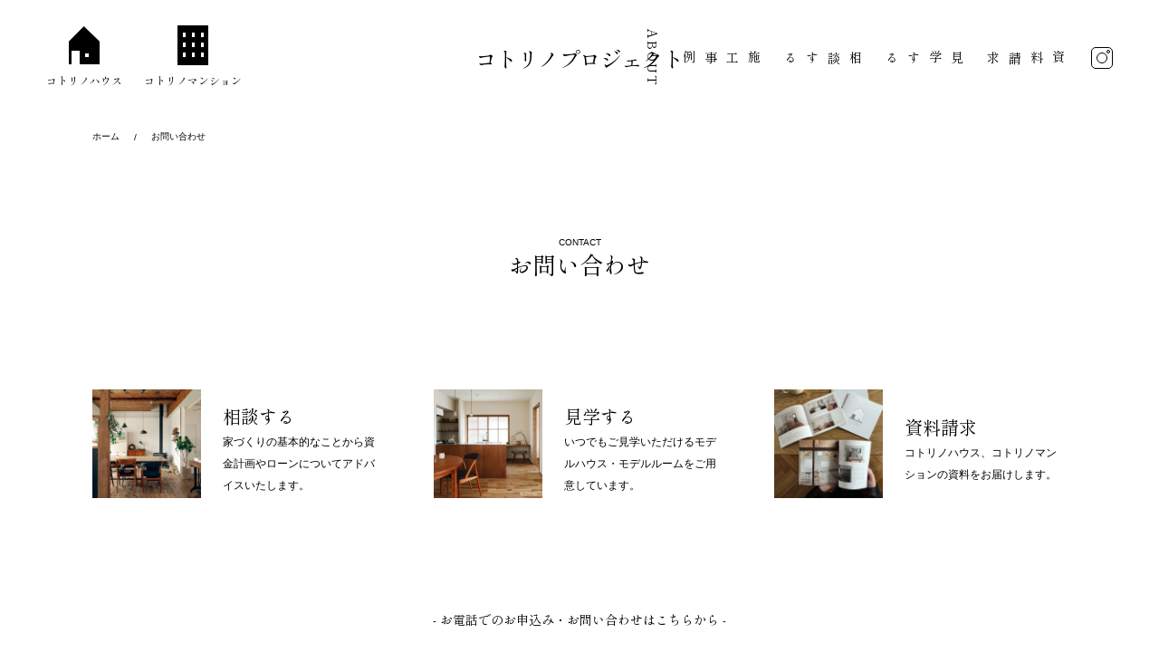

--- FILE ---
content_type: text/html; charset=UTF-8
request_url: https://kotorino-pj.com/contact/
body_size: 16407
content:
<!DOCTYPE html>

<html lang="ja">
	<head>
  <meta charset="utf-8">

  <link rel="stylesheet" href="https://kotorino-pj.com/wp-content/themes/%E3%82%B3%E3%83%88%E3%83%AA%E3%83%8E%E3%83%97%E3%83%AD%E3%82%B8%E3%82%A7%E3%82%AF%E3%83%88wp/style.css">
  <link rel="preconnect" href="https://fonts.googleapis.com">
  <link rel="preconnect" href="https://fonts.gstatic.com" crossorigin>
  <link href="https://fonts.googleapis.com/css2?family=Noto+Serif+JP&display=swap" rel="stylesheet">
	<link href="https://fonts.googleapis.com/earlyaccess/hannari.css" rel="stylesheet" />
	<link href="https://fonts.googleapis.com/css2?family=Shippori+Mincho&display=swap" rel="stylesheet">
	<link href="https://fonts.googleapis.com/css2?family=Noto+Sans+JP:wght@300@400&display=swap" rel="stylesheet">

	<meta name="viewport" content="width=device-width, initial-scale=1.0, maximum-scale=1.0, user-scalable=no" />

  
		<!-- All in One SEO 4.9.3 - aioseo.com -->
		<title>お問い合わせ - コトリノプロジェクト</title>
	<meta name="robots" content="max-image-preview:large" />
	<meta name="google-site-verification" content="tTnOl2Yi5zxhymmfp43zrUtBmgaSjt8QEblzckyuu6c" />
	<link rel="canonical" href="https://kotorino-pj.com/contact/" />
	<meta name="generator" content="All in One SEO (AIOSEO) 4.9.3" />
		<meta property="og:locale" content="ja_JP" />
		<meta property="og:site_name" content="コトリノプロジェクト - 家事動線・生活動線の良い間取りとシンプルな中にも遊び心をプラスしたデザイン、漆喰や木などの自然素材を、すべての部屋に取り入れた住まいを、規格化することで手の届きやすい価格でご提案するプロジェクトです。" />
		<meta property="og:type" content="article" />
		<meta property="og:title" content="お問い合わせ - コトリノプロジェクト" />
		<meta property="og:url" content="https://kotorino-pj.com/contact/" />
		<meta property="og:image" content="https://kotorino-pj.com/wp-content/uploads/2024/09/240907_11109.jpg" />
		<meta property="og:image:secure_url" content="https://kotorino-pj.com/wp-content/uploads/2024/09/240907_11109.jpg" />
		<meta property="og:image:width" content="1000" />
		<meta property="og:image:height" content="1000" />
		<meta property="article:published_time" content="2023-08-02T10:04:07+00:00" />
		<meta property="article:modified_time" content="2023-08-02T10:04:08+00:00" />
		<meta name="twitter:card" content="summary_large_image" />
		<meta name="twitter:title" content="お問い合わせ - コトリノプロジェクト" />
		<meta name="twitter:image" content="https://kotorino-pj.com/wp-content/uploads/2024/09/240907_11109.jpg" />
		<script type="application/ld+json" class="aioseo-schema">
			{"@context":"https:\/\/schema.org","@graph":[{"@type":"BreadcrumbList","@id":"https:\/\/kotorino-pj.com\/contact\/#breadcrumblist","itemListElement":[{"@type":"ListItem","@id":"https:\/\/kotorino-pj.com#listItem","position":1,"name":"Home","item":"https:\/\/kotorino-pj.com","nextItem":{"@type":"ListItem","@id":"https:\/\/kotorino-pj.com\/contact\/#listItem","name":"\u304a\u554f\u3044\u5408\u308f\u305b"}},{"@type":"ListItem","@id":"https:\/\/kotorino-pj.com\/contact\/#listItem","position":2,"name":"\u304a\u554f\u3044\u5408\u308f\u305b","previousItem":{"@type":"ListItem","@id":"https:\/\/kotorino-pj.com#listItem","name":"Home"}}]},{"@type":"Organization","@id":"https:\/\/kotorino-pj.com\/#organization","name":"\u611b\u77e5\u30fb\u540d\u53e4\u5c4b\u30fb\u6a2a\u6d5c\u306e\u30bb\u30ec\u30af\u30c8\u578b\u6ce8\u6587\u4f4f\u5b85\uff06\u30de\u30f3\u30b7\u30e7\u30f3\u30ea\u30ce\u30d9\u300c\u30b3\u30c8\u30ea\u30ce\u30d7\u30ed\u30b8\u30a7\u30af\u30c8\u300d","description":"\u5bb6\u4e8b\u52d5\u7dda\u30fb\u751f\u6d3b\u52d5\u7dda\u306e\u826f\u3044\u9593\u53d6\u308a\u3068\u30b7\u30f3\u30d7\u30eb\u306a\u4e2d\u306b\u3082\u904a\u3073\u5fc3\u3092\u30d7\u30e9\u30b9\u3057\u305f\u30c7\u30b6\u30a4\u30f3\u3001\u6f06\u55b0\u3084\u6728\u306a\u3069\u306e\u81ea\u7136\u7d20\u6750\u3092\u3001\u3059\u3079\u3066\u306e\u90e8\u5c4b\u306b\u53d6\u308a\u5165\u308c\u305f\u4f4f\u307e\u3044\u3092\u3001\u898f\u683c\u5316\u3059\u308b\u3053\u3068\u3067\u624b\u306e\u5c4a\u304d\u3084\u3059\u3044\u4fa1\u683c\u3067\u3054\u63d0\u6848\u3059\u308b\u30d7\u30ed\u30b8\u30a7\u30af\u30c8\u3067\u3059\u3002","url":"https:\/\/kotorino-pj.com\/","logo":{"@type":"ImageObject","url":"https:\/\/kotorino-pj.com\/wp-content\/uploads\/2023\/09\/cropped-icon-1.gif","@id":"https:\/\/kotorino-pj.com\/contact\/#organizationLogo","width":512,"height":512},"image":{"@id":"https:\/\/kotorino-pj.com\/contact\/#organizationLogo"}},{"@type":"WebPage","@id":"https:\/\/kotorino-pj.com\/contact\/#webpage","url":"https:\/\/kotorino-pj.com\/contact\/","name":"\u304a\u554f\u3044\u5408\u308f\u305b - \u30b3\u30c8\u30ea\u30ce\u30d7\u30ed\u30b8\u30a7\u30af\u30c8","inLanguage":"ja","isPartOf":{"@id":"https:\/\/kotorino-pj.com\/#website"},"breadcrumb":{"@id":"https:\/\/kotorino-pj.com\/contact\/#breadcrumblist"},"datePublished":"2023-08-02T19:04:07+09:00","dateModified":"2023-08-02T19:04:08+09:00"},{"@type":"WebSite","@id":"https:\/\/kotorino-pj.com\/#website","url":"https:\/\/kotorino-pj.com\/","name":"\u611b\u77e5\u30fb\u540d\u53e4\u5c4b\u306e\u30bb\u30ec\u30af\u30c8\u578b\u6ce8\u6587\u4f4f\u5b85\uff06\u30de\u30f3\u30b7\u30e7\u30f3\u30ea\u30ce\u30d9\u300c\u30b3\u30c8\u30ea\u30ce\u30d7\u30ed\u30b8\u30a7\u30af\u30c8\u300d","alternateName":"\u611b\u77e5\u30fb\u540d\u53e4\u5c4b\u306e\u30bb\u30ec\u30af\u30c8\u578b\u6ce8\u6587\u4f4f\u5b85\uff06\u30de\u30f3\u30b7\u30e7\u30f3\u30ea\u30ce\u30d9\u300c\u30b3\u30c8\u30ea\u30ce\u30d7\u30ed\u30b8\u30a7\u30af\u30c8\u300d","description":"\u5bb6\u4e8b\u52d5\u7dda\u30fb\u751f\u6d3b\u52d5\u7dda\u306e\u826f\u3044\u9593\u53d6\u308a\u3068\u30b7\u30f3\u30d7\u30eb\u306a\u4e2d\u306b\u3082\u904a\u3073\u5fc3\u3092\u30d7\u30e9\u30b9\u3057\u305f\u30c7\u30b6\u30a4\u30f3\u3001\u6f06\u55b0\u3084\u6728\u306a\u3069\u306e\u81ea\u7136\u7d20\u6750\u3092\u3001\u3059\u3079\u3066\u306e\u90e8\u5c4b\u306b\u53d6\u308a\u5165\u308c\u305f\u4f4f\u307e\u3044\u3092\u3001\u898f\u683c\u5316\u3059\u308b\u3053\u3068\u3067\u624b\u306e\u5c4a\u304d\u3084\u3059\u3044\u4fa1\u683c\u3067\u3054\u63d0\u6848\u3059\u308b\u30d7\u30ed\u30b8\u30a7\u30af\u30c8\u3067\u3059\u3002","inLanguage":"ja","publisher":{"@id":"https:\/\/kotorino-pj.com\/#organization"}}]}
		</script>
		<!-- All in One SEO -->

<link rel='dns-prefetch' href='//www.googletagmanager.com' />
		<!-- This site uses the Google Analytics by MonsterInsights plugin v9.11.1 - Using Analytics tracking - https://www.monsterinsights.com/ -->
		<!-- Note: MonsterInsights is not currently configured on this site. The site owner needs to authenticate with Google Analytics in the MonsterInsights settings panel. -->
					<!-- No tracking code set -->
				<!-- / Google Analytics by MonsterInsights -->
		<script type="text/javascript">
/* <![CDATA[ */
window._wpemojiSettings = {"baseUrl":"https:\/\/s.w.org\/images\/core\/emoji\/15.0.3\/72x72\/","ext":".png","svgUrl":"https:\/\/s.w.org\/images\/core\/emoji\/15.0.3\/svg\/","svgExt":".svg","source":{"concatemoji":"https:\/\/kotorino-pj.com\/wp-includes\/js\/wp-emoji-release.min.js?ver=6.5.7"}};
/*! This file is auto-generated */
!function(i,n){var o,s,e;function c(e){try{var t={supportTests:e,timestamp:(new Date).valueOf()};sessionStorage.setItem(o,JSON.stringify(t))}catch(e){}}function p(e,t,n){e.clearRect(0,0,e.canvas.width,e.canvas.height),e.fillText(t,0,0);var t=new Uint32Array(e.getImageData(0,0,e.canvas.width,e.canvas.height).data),r=(e.clearRect(0,0,e.canvas.width,e.canvas.height),e.fillText(n,0,0),new Uint32Array(e.getImageData(0,0,e.canvas.width,e.canvas.height).data));return t.every(function(e,t){return e===r[t]})}function u(e,t,n){switch(t){case"flag":return n(e,"\ud83c\udff3\ufe0f\u200d\u26a7\ufe0f","\ud83c\udff3\ufe0f\u200b\u26a7\ufe0f")?!1:!n(e,"\ud83c\uddfa\ud83c\uddf3","\ud83c\uddfa\u200b\ud83c\uddf3")&&!n(e,"\ud83c\udff4\udb40\udc67\udb40\udc62\udb40\udc65\udb40\udc6e\udb40\udc67\udb40\udc7f","\ud83c\udff4\u200b\udb40\udc67\u200b\udb40\udc62\u200b\udb40\udc65\u200b\udb40\udc6e\u200b\udb40\udc67\u200b\udb40\udc7f");case"emoji":return!n(e,"\ud83d\udc26\u200d\u2b1b","\ud83d\udc26\u200b\u2b1b")}return!1}function f(e,t,n){var r="undefined"!=typeof WorkerGlobalScope&&self instanceof WorkerGlobalScope?new OffscreenCanvas(300,150):i.createElement("canvas"),a=r.getContext("2d",{willReadFrequently:!0}),o=(a.textBaseline="top",a.font="600 32px Arial",{});return e.forEach(function(e){o[e]=t(a,e,n)}),o}function t(e){var t=i.createElement("script");t.src=e,t.defer=!0,i.head.appendChild(t)}"undefined"!=typeof Promise&&(o="wpEmojiSettingsSupports",s=["flag","emoji"],n.supports={everything:!0,everythingExceptFlag:!0},e=new Promise(function(e){i.addEventListener("DOMContentLoaded",e,{once:!0})}),new Promise(function(t){var n=function(){try{var e=JSON.parse(sessionStorage.getItem(o));if("object"==typeof e&&"number"==typeof e.timestamp&&(new Date).valueOf()<e.timestamp+604800&&"object"==typeof e.supportTests)return e.supportTests}catch(e){}return null}();if(!n){if("undefined"!=typeof Worker&&"undefined"!=typeof OffscreenCanvas&&"undefined"!=typeof URL&&URL.createObjectURL&&"undefined"!=typeof Blob)try{var e="postMessage("+f.toString()+"("+[JSON.stringify(s),u.toString(),p.toString()].join(",")+"));",r=new Blob([e],{type:"text/javascript"}),a=new Worker(URL.createObjectURL(r),{name:"wpTestEmojiSupports"});return void(a.onmessage=function(e){c(n=e.data),a.terminate(),t(n)})}catch(e){}c(n=f(s,u,p))}t(n)}).then(function(e){for(var t in e)n.supports[t]=e[t],n.supports.everything=n.supports.everything&&n.supports[t],"flag"!==t&&(n.supports.everythingExceptFlag=n.supports.everythingExceptFlag&&n.supports[t]);n.supports.everythingExceptFlag=n.supports.everythingExceptFlag&&!n.supports.flag,n.DOMReady=!1,n.readyCallback=function(){n.DOMReady=!0}}).then(function(){return e}).then(function(){var e;n.supports.everything||(n.readyCallback(),(e=n.source||{}).concatemoji?t(e.concatemoji):e.wpemoji&&e.twemoji&&(t(e.twemoji),t(e.wpemoji)))}))}((window,document),window._wpemojiSettings);
/* ]]> */
</script>
<style id='wp-emoji-styles-inline-css' type='text/css'>

	img.wp-smiley, img.emoji {
		display: inline !important;
		border: none !important;
		box-shadow: none !important;
		height: 1em !important;
		width: 1em !important;
		margin: 0 0.07em !important;
		vertical-align: -0.1em !important;
		background: none !important;
		padding: 0 !important;
	}
</style>
<link rel='stylesheet' id='wp-block-library-css' href='https://kotorino-pj.com/wp-includes/css/dist/block-library/style.min.css?ver=6.5.7' type='text/css' media='all' />
<link rel='stylesheet' id='aioseo/css/src/vue/standalone/blocks/table-of-contents/global.scss-css' href='https://kotorino-pj.com/wp-content/plugins/all-in-one-seo-pack/dist/Lite/assets/css/table-of-contents/global.e90f6d47.css?ver=4.9.3' type='text/css' media='all' />
<style id='classic-theme-styles-inline-css' type='text/css'>
/*! This file is auto-generated */
.wp-block-button__link{color:#fff;background-color:#32373c;border-radius:9999px;box-shadow:none;text-decoration:none;padding:calc(.667em + 2px) calc(1.333em + 2px);font-size:1.125em}.wp-block-file__button{background:#32373c;color:#fff;text-decoration:none}
</style>
<style id='global-styles-inline-css' type='text/css'>
body{--wp--preset--color--black: #000000;--wp--preset--color--cyan-bluish-gray: #abb8c3;--wp--preset--color--white: #ffffff;--wp--preset--color--pale-pink: #f78da7;--wp--preset--color--vivid-red: #cf2e2e;--wp--preset--color--luminous-vivid-orange: #ff6900;--wp--preset--color--luminous-vivid-amber: #fcb900;--wp--preset--color--light-green-cyan: #7bdcb5;--wp--preset--color--vivid-green-cyan: #00d084;--wp--preset--color--pale-cyan-blue: #8ed1fc;--wp--preset--color--vivid-cyan-blue: #0693e3;--wp--preset--color--vivid-purple: #9b51e0;--wp--preset--gradient--vivid-cyan-blue-to-vivid-purple: linear-gradient(135deg,rgba(6,147,227,1) 0%,rgb(155,81,224) 100%);--wp--preset--gradient--light-green-cyan-to-vivid-green-cyan: linear-gradient(135deg,rgb(122,220,180) 0%,rgb(0,208,130) 100%);--wp--preset--gradient--luminous-vivid-amber-to-luminous-vivid-orange: linear-gradient(135deg,rgba(252,185,0,1) 0%,rgba(255,105,0,1) 100%);--wp--preset--gradient--luminous-vivid-orange-to-vivid-red: linear-gradient(135deg,rgba(255,105,0,1) 0%,rgb(207,46,46) 100%);--wp--preset--gradient--very-light-gray-to-cyan-bluish-gray: linear-gradient(135deg,rgb(238,238,238) 0%,rgb(169,184,195) 100%);--wp--preset--gradient--cool-to-warm-spectrum: linear-gradient(135deg,rgb(74,234,220) 0%,rgb(151,120,209) 20%,rgb(207,42,186) 40%,rgb(238,44,130) 60%,rgb(251,105,98) 80%,rgb(254,248,76) 100%);--wp--preset--gradient--blush-light-purple: linear-gradient(135deg,rgb(255,206,236) 0%,rgb(152,150,240) 100%);--wp--preset--gradient--blush-bordeaux: linear-gradient(135deg,rgb(254,205,165) 0%,rgb(254,45,45) 50%,rgb(107,0,62) 100%);--wp--preset--gradient--luminous-dusk: linear-gradient(135deg,rgb(255,203,112) 0%,rgb(199,81,192) 50%,rgb(65,88,208) 100%);--wp--preset--gradient--pale-ocean: linear-gradient(135deg,rgb(255,245,203) 0%,rgb(182,227,212) 50%,rgb(51,167,181) 100%);--wp--preset--gradient--electric-grass: linear-gradient(135deg,rgb(202,248,128) 0%,rgb(113,206,126) 100%);--wp--preset--gradient--midnight: linear-gradient(135deg,rgb(2,3,129) 0%,rgb(40,116,252) 100%);--wp--preset--font-size--small: 13px;--wp--preset--font-size--medium: 20px;--wp--preset--font-size--large: 36px;--wp--preset--font-size--x-large: 42px;--wp--preset--spacing--20: 0.44rem;--wp--preset--spacing--30: 0.67rem;--wp--preset--spacing--40: 1rem;--wp--preset--spacing--50: 1.5rem;--wp--preset--spacing--60: 2.25rem;--wp--preset--spacing--70: 3.38rem;--wp--preset--spacing--80: 5.06rem;--wp--preset--shadow--natural: 6px 6px 9px rgba(0, 0, 0, 0.2);--wp--preset--shadow--deep: 12px 12px 50px rgba(0, 0, 0, 0.4);--wp--preset--shadow--sharp: 6px 6px 0px rgba(0, 0, 0, 0.2);--wp--preset--shadow--outlined: 6px 6px 0px -3px rgba(255, 255, 255, 1), 6px 6px rgba(0, 0, 0, 1);--wp--preset--shadow--crisp: 6px 6px 0px rgba(0, 0, 0, 1);}:where(.is-layout-flex){gap: 0.5em;}:where(.is-layout-grid){gap: 0.5em;}body .is-layout-flex{display: flex;}body .is-layout-flex{flex-wrap: wrap;align-items: center;}body .is-layout-flex > *{margin: 0;}body .is-layout-grid{display: grid;}body .is-layout-grid > *{margin: 0;}:where(.wp-block-columns.is-layout-flex){gap: 2em;}:where(.wp-block-columns.is-layout-grid){gap: 2em;}:where(.wp-block-post-template.is-layout-flex){gap: 1.25em;}:where(.wp-block-post-template.is-layout-grid){gap: 1.25em;}.has-black-color{color: var(--wp--preset--color--black) !important;}.has-cyan-bluish-gray-color{color: var(--wp--preset--color--cyan-bluish-gray) !important;}.has-white-color{color: var(--wp--preset--color--white) !important;}.has-pale-pink-color{color: var(--wp--preset--color--pale-pink) !important;}.has-vivid-red-color{color: var(--wp--preset--color--vivid-red) !important;}.has-luminous-vivid-orange-color{color: var(--wp--preset--color--luminous-vivid-orange) !important;}.has-luminous-vivid-amber-color{color: var(--wp--preset--color--luminous-vivid-amber) !important;}.has-light-green-cyan-color{color: var(--wp--preset--color--light-green-cyan) !important;}.has-vivid-green-cyan-color{color: var(--wp--preset--color--vivid-green-cyan) !important;}.has-pale-cyan-blue-color{color: var(--wp--preset--color--pale-cyan-blue) !important;}.has-vivid-cyan-blue-color{color: var(--wp--preset--color--vivid-cyan-blue) !important;}.has-vivid-purple-color{color: var(--wp--preset--color--vivid-purple) !important;}.has-black-background-color{background-color: var(--wp--preset--color--black) !important;}.has-cyan-bluish-gray-background-color{background-color: var(--wp--preset--color--cyan-bluish-gray) !important;}.has-white-background-color{background-color: var(--wp--preset--color--white) !important;}.has-pale-pink-background-color{background-color: var(--wp--preset--color--pale-pink) !important;}.has-vivid-red-background-color{background-color: var(--wp--preset--color--vivid-red) !important;}.has-luminous-vivid-orange-background-color{background-color: var(--wp--preset--color--luminous-vivid-orange) !important;}.has-luminous-vivid-amber-background-color{background-color: var(--wp--preset--color--luminous-vivid-amber) !important;}.has-light-green-cyan-background-color{background-color: var(--wp--preset--color--light-green-cyan) !important;}.has-vivid-green-cyan-background-color{background-color: var(--wp--preset--color--vivid-green-cyan) !important;}.has-pale-cyan-blue-background-color{background-color: var(--wp--preset--color--pale-cyan-blue) !important;}.has-vivid-cyan-blue-background-color{background-color: var(--wp--preset--color--vivid-cyan-blue) !important;}.has-vivid-purple-background-color{background-color: var(--wp--preset--color--vivid-purple) !important;}.has-black-border-color{border-color: var(--wp--preset--color--black) !important;}.has-cyan-bluish-gray-border-color{border-color: var(--wp--preset--color--cyan-bluish-gray) !important;}.has-white-border-color{border-color: var(--wp--preset--color--white) !important;}.has-pale-pink-border-color{border-color: var(--wp--preset--color--pale-pink) !important;}.has-vivid-red-border-color{border-color: var(--wp--preset--color--vivid-red) !important;}.has-luminous-vivid-orange-border-color{border-color: var(--wp--preset--color--luminous-vivid-orange) !important;}.has-luminous-vivid-amber-border-color{border-color: var(--wp--preset--color--luminous-vivid-amber) !important;}.has-light-green-cyan-border-color{border-color: var(--wp--preset--color--light-green-cyan) !important;}.has-vivid-green-cyan-border-color{border-color: var(--wp--preset--color--vivid-green-cyan) !important;}.has-pale-cyan-blue-border-color{border-color: var(--wp--preset--color--pale-cyan-blue) !important;}.has-vivid-cyan-blue-border-color{border-color: var(--wp--preset--color--vivid-cyan-blue) !important;}.has-vivid-purple-border-color{border-color: var(--wp--preset--color--vivid-purple) !important;}.has-vivid-cyan-blue-to-vivid-purple-gradient-background{background: var(--wp--preset--gradient--vivid-cyan-blue-to-vivid-purple) !important;}.has-light-green-cyan-to-vivid-green-cyan-gradient-background{background: var(--wp--preset--gradient--light-green-cyan-to-vivid-green-cyan) !important;}.has-luminous-vivid-amber-to-luminous-vivid-orange-gradient-background{background: var(--wp--preset--gradient--luminous-vivid-amber-to-luminous-vivid-orange) !important;}.has-luminous-vivid-orange-to-vivid-red-gradient-background{background: var(--wp--preset--gradient--luminous-vivid-orange-to-vivid-red) !important;}.has-very-light-gray-to-cyan-bluish-gray-gradient-background{background: var(--wp--preset--gradient--very-light-gray-to-cyan-bluish-gray) !important;}.has-cool-to-warm-spectrum-gradient-background{background: var(--wp--preset--gradient--cool-to-warm-spectrum) !important;}.has-blush-light-purple-gradient-background{background: var(--wp--preset--gradient--blush-light-purple) !important;}.has-blush-bordeaux-gradient-background{background: var(--wp--preset--gradient--blush-bordeaux) !important;}.has-luminous-dusk-gradient-background{background: var(--wp--preset--gradient--luminous-dusk) !important;}.has-pale-ocean-gradient-background{background: var(--wp--preset--gradient--pale-ocean) !important;}.has-electric-grass-gradient-background{background: var(--wp--preset--gradient--electric-grass) !important;}.has-midnight-gradient-background{background: var(--wp--preset--gradient--midnight) !important;}.has-small-font-size{font-size: var(--wp--preset--font-size--small) !important;}.has-medium-font-size{font-size: var(--wp--preset--font-size--medium) !important;}.has-large-font-size{font-size: var(--wp--preset--font-size--large) !important;}.has-x-large-font-size{font-size: var(--wp--preset--font-size--x-large) !important;}
.wp-block-navigation a:where(:not(.wp-element-button)){color: inherit;}
:where(.wp-block-post-template.is-layout-flex){gap: 1.25em;}:where(.wp-block-post-template.is-layout-grid){gap: 1.25em;}
:where(.wp-block-columns.is-layout-flex){gap: 2em;}:where(.wp-block-columns.is-layout-grid){gap: 2em;}
.wp-block-pullquote{font-size: 1.5em;line-height: 1.6;}
</style>
<link rel='stylesheet' id='contact-form-7-css' href='https://kotorino-pj.com/wp-content/plugins/contact-form-7/includes/css/styles.css?ver=5.9.8' type='text/css' media='all' />

<!-- Site Kit によって追加された Google タグ（gtag.js）スニペット -->
<!-- Google アナリティクス スニペット (Site Kit が追加) -->
<script type="text/javascript" src="https://www.googletagmanager.com/gtag/js?id=GT-5DGPGBS" id="google_gtagjs-js" async></script>
<script type="text/javascript" id="google_gtagjs-js-after">
/* <![CDATA[ */
window.dataLayer = window.dataLayer || [];function gtag(){dataLayer.push(arguments);}
gtag("set","linker",{"domains":["kotorino-pj.com"]});
gtag("js", new Date());
gtag("set", "developer_id.dZTNiMT", true);
gtag("config", "GT-5DGPGBS");
/* ]]> */
</script>
<link rel="https://api.w.org/" href="https://kotorino-pj.com/wp-json/" /><link rel="alternate" type="application/json" href="https://kotorino-pj.com/wp-json/wp/v2/pages/26" /><link rel="EditURI" type="application/rsd+xml" title="RSD" href="https://kotorino-pj.com/xmlrpc.php?rsd" />
<meta name="generator" content="WordPress 6.5.7" />
<link rel='shortlink' href='https://kotorino-pj.com/?p=26' />
<link rel="alternate" type="application/json+oembed" href="https://kotorino-pj.com/wp-json/oembed/1.0/embed?url=https%3A%2F%2Fkotorino-pj.com%2Fcontact%2F" />
<link rel="alternate" type="text/xml+oembed" href="https://kotorino-pj.com/wp-json/oembed/1.0/embed?url=https%3A%2F%2Fkotorino-pj.com%2Fcontact%2F&#038;format=xml" />
<meta name="cdp-version" content="1.5.0" /><meta name="generator" content="Site Kit by Google 1.171.0" /><link rel="icon" href="https://kotorino-pj.com/wp-content/uploads/2023/09/cropped-icon-1-32x32.gif" sizes="32x32" />
<link rel="icon" href="https://kotorino-pj.com/wp-content/uploads/2023/09/cropped-icon-1-192x192.gif" sizes="192x192" />
<link rel="apple-touch-icon" href="https://kotorino-pj.com/wp-content/uploads/2023/09/cropped-icon-1-180x180.gif" />
<meta name="msapplication-TileImage" content="https://kotorino-pj.com/wp-content/uploads/2023/09/cropped-icon-1-270x270.gif" />
		<style type="text/css" id="wp-custom-css">
			/*予約フォーム*/
.start_booking_package{
	text-align:left;
}

.selectedDate{
	font-family: 'Noto Sans JP', sans-serif;
	font-size:14px;
}


.row div{
	font-family: 'Noto Sans JP', sans-serif;
	font-size:14px;
}

.row div span{
	font-family: 'Noto Sans JP', sans-serif;
	font-size:14px;
}

.row div textarea{
	font-family: 'Noto Sans JP', sans-serif;
	font-size:14px;
}

.row .regular-text{
	font-family: 'Noto Sans JP', sans-serif;
	font-size:14px;
}

input,
textarea {
  outline:none;
}



/*問い合わせフォーム*/
.contactform{
	padding: 0 ;
	margin:0 8%;
}

.check{
display:block;
}

.check a{
	font-family: 'Noto Sans JP', sans-serif;
}

th{
	text-align:left;
}


.contactform p{
	font-size: 14px;
	font-family: 'Noto Sans JP', sans-serif;
	text-align:left;
}

.contactform p span{
	color:#00000;
	font-size: 14px;
	font-family: 'Noto Sans JP', sans-serif;
}


.wpcf7 form.invalid .wpcf7-response-output, .wpcf7 form.unaccepted .wpcf7-response-output, .wpcf7 form.payment-required .wpcf7-response-output {
    border: #8E0505;
}

.wpcf7 form .wpcf7-response-output {
    margin: 0;
    padding: 0;
    text-align:left;
	font-size: 14px;
	font-family: 'Noto Sans JP', sans-serif;
	color:#8E0505;
}

.wpcf7-text, .wpcf7-textarea, .wpcf7-captchar {
	background-color: #F8F7F7 !important;
	border: none !important;
	width: 100% !important;
	-moz-border-radius: 0 !important;
	-webkit-border-radius: 0 !important;
	font-size: 14px;
	color: #000000;
	padding: 8px !important;
	-moz-box-sizing: border-box;
	-webkit-box-sizing: border-box;
	box-sizing: border-box;
	font-family: 'Noto Sans JP', sans-serif;
}



.wpcf7-textarea{
	width: 100% !important;
	-moz-border-radius: 0 !important;
	-webkit-border-radius: 0 !important;
}

.check{
	align-items:center;
}

.check a{
	color:#000000;
	font-size:14px;
	margin-left:4px;
}


.wpcf7-submit {
	color: #000000;
	margin: 32px auto 0;
	cursor: pointer;
	font-size: 14px;
	font-weight: 500;
	padding: 10px 104px;
	background: transparent;
	border: 1px solid;
	-webkit-font-smoothing: antialiased;
	-moz-osx-font-smoothing: grayscale;
	-moz-transition: all 0.2s;
	-webkit-transition: all 0.2s;
	transition: all 0.2s;
}

.submitbtn{
	text-align:center;
}

.wpcf7-submit:hover {
	background-color: #000000;
	border-color: #000000;
	color:#ffffff;
}

.requestformcom{
	margin-top:24px;
}

.wpcf7-form-control-wrap{
	line-height:2.5em;
}

.requestformcom {
	color:#000000;
}

.formcom p{
	font-size:14px;
}

.wpcf7-not-valid-tip,
.wpcf7-response-output.wpcf7-validation-errors {
color: #8E0505;
}


/* ４８１以上１０２４以下　タブレット*/
@media (min-width: 481px) and (max-width: 1024px) {
 .contactform{
	padding: 0 0;
	 margin: 0;
}
}
/* ０から４８０　スマートフォン)*/
@media (min-width: 0px) and (max-width: 480px) {
.contactform{
	padding: 0;
	margin:40px 8%;
}

	.contactform p{
		font-size: 14px;
	}
	

.contactform p .kome{
	color:#000000;
	font-size:.14px;
	margin-left:8px;
}

.wpcf7-text, .wpcf7-textarea, .wpcf7-captchar {
	background-color: #F8F7F7 !important;
	border: none !important;
	width: 100% !important;
	-moz-border-radius: 0 !important;
	-webkit-border-radius: 0 !important;
	font-size: 14px;
	color: #000000;
	padding: 8px !important;
	-moz-box-sizing: border-box;
	-webkit-box-sizing: border-box;
	box-sizing: border-box;
}

.wpcf7-captchar {
	margin-right:0;
}

.wpcf7-textarea{
	width: 100% !important;
	-moz-border-radius: 0 !important;
	-webkit-border-radius: 0 !important;
}


.wpcf7-submit {
	width:100%;
	color: #000000;
	margin: 32px auto 0;
	cursor: pointer;
	font-size: 14px;
	font-weight: 500;
	padding: 10px 0;
	background: transparent;
	border: 1px solid;
	-webkit-font-smoothing: antialiased;
	-moz-osx-font-smoothing: grayscale;
	-moz-transition: all 0.2s;
	-webkit-transition: all 0.2s;
	transition: all 0.2s;
	
}
.wpcf7-submit:hover {
	background-color: #000000;
	border-color: #000000;
	color:#ffffff;
}
	
	/*予約フォーム*/
.start_booking_package{
	text-align:left;
	margin: 40px 8%;
}
}

.grecaptcha-badge { visibility: hidden; }

	/*施工事例*/
.works-button a{
	color: #000000;
	text-decoration: none;
	font-size:14px;
	font-weight: 100;
}

.works-info{
	font-size:13px;
	font-family: 'Noto Sans JP', sans-serif;
}
		</style>
			
	
</head>

<body>  
  <header id="header" class="DownMove">
    <div class="pc">
      <div class="pcheader">
        <ul class="pcheaderleft">
          <li>
            <a href="/kotorinohouse/">
              <svg xmlns="https://www.w3.org/2000/svg" width="44" height="44" viewBox="0 0 44 44">
                <g id="グループ_24" data-name="グループ 24" transform="translate(-152 -63)">
                  <g id="グループ_1" data-name="グループ 1" transform="translate(49 -1)">
                    <path id="パス_5" data-name="パス 5" d="M0,16.8,16.625,0,34,16.8V42H0Z" transform="translate(108 65)"/>
                    <rect id="長方形_9" data-name="長方形 9" width="9" height="15" transform="translate(111 92)" fill="#fff"/>
                    <rect id="長方形_10" data-name="長方形 10" width="4" height="4" transform="translate(126 95)" fill="#fff"/>
                  </g>
                  <rect id="長方形_93" data-name="長方形 93" width="44" height="44" transform="translate(152 63)" fill="none"/>
                </g>
              </svg>
              <p>コトリノハウス</p>
            </a>
			  </li>
            <li>
              <a href="/kotorinomansion/">
                <svg xmlns="https://www.w3.org/2000/svg" width="44" height="44" viewBox="0 0 44 44">
                  <g id="グループ_25" data-name="グループ 25" transform="translate(-235 -64)">
                    <g id="グループ_2" data-name="グループ 2" transform="translate(-32)">
                      <rect id="長方形_11" data-name="長方形 11" width="34" height="44" transform="translate(272 64)"/>
                      <rect id="長方形_12" data-name="長方形 12" width="3" height="5" transform="translate(278 72)" fill="#fff"/>
                      <rect id="長方形_17" data-name="長方形 17" width="3" height="5" transform="translate(278 83)" fill="#fff"/>
                      <rect id="長方形_20" data-name="長方形 20" width="3" height="5" transform="translate(278 94)" fill="#fff"/>
                      <rect id="長方形_13" data-name="長方形 13" width="3" height="5" transform="translate(288 72)" fill="#fff"/>
                      <rect id="長方形_16" data-name="長方形 16" width="3" height="5" transform="translate(288 83)" fill="#fff"/>
                      <rect id="長方形_19" data-name="長方形 19" width="3" height="5" transform="translate(288 94)" fill="#fff"/>
                      <rect id="長方形_14" data-name="長方形 14" width="3" height="5" transform="translate(298 72)" fill="#fff"/>
                      <rect id="長方形_15" data-name="長方形 15" width="3" height="5" transform="translate(298 83)" fill="#fff"/>
                      <rect id="長方形_18" data-name="長方形 18" width="3" height="5" transform="translate(298 94)" fill="#fff"/>
                    </g>
                    <rect id="長方形_94" data-name="長方形 94" width="44" height="44" transform="translate(235 64)" fill="none"/>
                  </g>
                </svg>
                <p>コトリノマンション</p>     
              </a>         
            </li>
        </ul>

        <div class="pcheadercenter">
          <a href="https://kotorino-pj.com/">
            コトリノプロジェクト
          </a>
        </div>

        <ul class="pcheaderright">
          <li class="pcheaderabout">
            <a href="/about/">ABOUT</a>
          </li>
          <li>
            <a href="/examplelist/">施工事例</a>
          </li>
          <li>
            <a href="/consultation/">相談する</a>
          </li>
          <li>
            <a href="/viewing/">見学する</a>
          </li>
          <li>
            <a href="/request/">資料請求</a>
          </li>
          <li>
            <a href="https://www.instagram.com/kotoriproject/" target="_blank">
              <svg xmlns="https://www.w3.org/2000/svg" width="24" height="24" viewBox="0 0 24 24">
                <g id="グループ_32" data-name="グループ 32" transform="translate(-1286 -79)">
                  <g id="長方形_84" data-name="長方形 84" transform="translate(1286 79)" fill="none" stroke="#000" stroke-width="1">
                    <rect width="24" height="24" rx="5" stroke="none"/>
                    <rect x="0.5" y="0.5" width="23" height="23" rx="4.5" fill="none"/>
                  </g>
                  <g id="楕円形_1" data-name="楕円形 1" transform="translate(1292 85)" fill="none" stroke="#000" stroke-width="1">
                    <circle cx="6" cy="6" r="6" stroke="none"/>
                    <circle cx="6" cy="6" r="5.5" fill="none"/>
                  </g>
                  <g id="楕円形_2" data-name="楕円形 2" transform="translate(1303 82)" fill="none" stroke="#000" stroke-width="1">
                    <circle cx="2" cy="2" r="2" stroke="none"/>
                    <circle cx="2" cy="2" r="1.5" fill="none"/>
                  </g>
                </g>
              </svg>
            </a>
          </li>

        </ul>
      </div>
    </div>

    <div class="sp">
        <div class="spheadercenter">
          <a href="https://kotorino-pj.com/">
            コトリノプロジェクト
          </a>
        </div>

        <div class="hamburger-menu">
        <input type="checkbox" id="menu-btn-check">
        <label for="menu-btn-check" class="menu-btn"><span></span></label>
        <!--ここからメニュー-->
        <div class="menu-content">
          <ul class="spmenutop">
            <li class="spmenutoplink">
              <a href="/kotorinohouse/">
                <svg xmlns="https://www.w3.org/2000/svg" width="110" height="110" viewBox="0 0 110 110">
                  <g id="グループ_54" data-name="グループ 54" transform="translate(-317 -45)">
                    <g id="グループ_52" data-name="グループ 52" transform="translate(247)">
                      <path id="パス_11" data-name="パス 11" d="M1.98-2.556a2.171,2.171,0,0,0,.2.684A1.624,1.624,0,0,0,3.2-1.08c.264,0,.42-.168,1.056-.288a19.1,19.1,0,0,1,3.156-.324c.9,0,1.416.108,1.776.108.336,0,.468-.072.468-.264,0-.252-.312-.5-.72-.564.252-1.392.5-2.868.624-3.408.072-.324.372-.432.372-.684,0-.3-.8-.864-1.116-.864-.228,0-.312.24-.732.288-.744.1-4.128.432-4.74.432-.42,0-.612-.384-.852-.672l-.24.084a2.139,2.139,0,0,0,.108.636c.1.3.648.876.972.876.216,0,.492-.2.768-.264.852-.168,3.972-.528,4.488-.528.1,0,.132.036.12.132-.048.684-.3,2.532-.5,3.972-1.32.1-4.5.432-4.968.432s-.768-.4-1.032-.708Zm13.932-6.4.012.252c.636.072.9.144.936.528.072.6.072,1.908.072,2.868,0,.912,0,2.88-.1,3.768-.048.456-.156.672-.156.936,0,.408.2,1.068.6,1.068.264,0,.384-.144.384-.456,0-.2-.024-.564-.036-1.092-.012-1.272,0-3.24.012-4.068a9.409,9.409,0,0,1,2,1.032c.72.552.852.96,1.248.96a.384.384,0,0,0,.384-.408,1.188,1.188,0,0,0-.672-.9,10.313,10.313,0,0,0-2.964-1.1c.012-.648.036-1.536.1-2.112.048-.4.264-.444.264-.684,0-.276-.816-.732-1.32-.732A3.661,3.661,0,0,0,15.912-8.952ZM28.308.672C31.02-.348,32.4-2.076,32.532-4.86c.036-.744.084-1.956.108-2.664.024-.384.228-.456.228-.708s-.792-.72-1.248-.72a2.339,2.339,0,0,0-.816.228l.012.24a2.41,2.41,0,0,1,.72.156.536.536,0,0,1,.264.492,27.4,27.4,0,0,1-.036,2.94,5.948,5.948,0,0,1-3.612,5.3ZM26.928-8a2.6,2.6,0,0,1,.624.168c.2.084.216.18.24.468.048.444.072,1.62.072,2.172-.024.984-.12,1.452-.12,1.776,0,.444.2.816.468.816.216,0,.384-.144.384-.6,0-.492-.024-3.132.012-3.648.036-.444.18-.564.18-.792,0-.3-.732-.732-1.176-.732a2.626,2.626,0,0,0-.684.132Zm15.684-.252c.564.24.792.408.792.7a1.983,1.983,0,0,1-.2.744A16.447,16.447,0,0,1,37.308-.048l.2.288A14.675,14.675,0,0,0,44.16-6.684c.2-.42.48-.456.48-.72,0-.336-.648-.888-1.152-1.02a3.087,3.087,0,0,0-.816-.072ZM50.3-6.588c.312.156.816.468.816.744,0,.84-2.28,3.132-3.828,4.188l.18.24a13.5,13.5,0,0,0,4.284-3.54c.216-.264.48-.372.48-.6A1.82,1.82,0,0,0,51.1-6.744a2.618,2.618,0,0,0-.708-.072ZM57.24-1.944c.276,0,.48-.264.432-.708C57.5-4.1,55.488-5.964,53.784-6.888l-.192.24a9.655,9.655,0,0,1,3.084,3.984C56.868-2.184,56.94-1.944,57.24-1.944ZM63.42-8.88a2.373,2.373,0,0,1,.66.132c.192.072.2.144.216.408.012.288.024,1,.024,1.428-.816.06-1.8.144-2.472.168a1.146,1.146,0,0,0-.348-.3,5.933,5.933,0,0,0-.96-.444l-.144.2a2.533,2.533,0,0,1,.768,1.116,10.164,10.164,0,0,1,.252,1.728c0,.2-.06.42-.048.564.012.348.264.948.588.924a.333.333,0,0,0,.324-.4c0-.216-.288-2.448-.324-2.976a.8.8,0,0,0,.456.156c.432,0,1.74-.312,4.92-.408.168,0,.192.024.156.192A11.152,11.152,0,0,1,62.34.372l.2.252a11.146,11.146,0,0,0,5.784-6.48c.084-.228.468-.372.468-.588a1.477,1.477,0,0,0-1.008-.924c-.192,0-.4.228-.612.252-.492.06-1.38.108-2.16.156.012-.336.036-.756.06-1.008.024-.36.276-.432.276-.66s-.684-.66-1.188-.66a2.271,2.271,0,0,0-.756.168Zm9.408.924A2.048,2.048,0,0,0,73-7.224c.144.312.624.828.972.828.288,0,.336-.216.708-.312.66-.168,2.328-.576,3.18-.708.132-.012.2.012.144.168A16.28,16.28,0,0,1,71.232-.5l.18.3A14.6,14.6,0,0,0,76.5-3.744,10.662,10.662,0,0,1,79.152-1.5c.636.72.8,1.1,1.128,1.1a.4.4,0,0,0,.408-.444c0-1-1.968-2.328-3.9-3.2A20.1,20.1,0,0,0,78.78-6.768c.156-.24.516-.336.516-.576,0-.264-.78-.888-1.14-.888-.168,0-.312.228-.564.3a27.994,27.994,0,0,1-3.684.588c-.4,0-.624-.432-.828-.72Z" transform="translate(84 130)"/>
                      <g id="グループ_24" data-name="グループ 24" transform="translate(-49 1)">
                        <g id="グループ_1" data-name="グループ 1" transform="translate(49 -1)">
                          <path id="パス_5" data-name="パス 5" d="M0,16.8,16.625,0,34,16.8V42H0Z" transform="translate(108 65)"/>
                          <rect id="長方形_9" data-name="長方形 9" width="9" height="15" transform="translate(111 92)" fill="#fff"/>
                          <rect id="長方形_10" data-name="長方形 10" width="4" height="4" transform="translate(126 95)" fill="#fff"/>
                        </g>
                        <rect id="長方形_93" data-name="長方形 93" width="44" height="44" transform="translate(152 63)" fill="none"/>
                      </g>
                    </g>
                    <rect id="長方形_107" data-name="長方形 107" width="110" height="110" transform="translate(317 45)" fill="none"/>
                  </g>
                </svg>
              </a>
            </li>
            <li>
              <a href="/kotorinomansion/">
                <svg xmlns="https://www.w3.org/2000/svg" width="110" height="110" viewBox="0 0 110 110">
                  <g id="グループ_53" data-name="グループ 53" transform="translate(-203 -45)">
                    <path id="パス_10" data-name="パス 10" d="M1.98-2.556a2.171,2.171,0,0,0,.2.684A1.624,1.624,0,0,0,3.2-1.08c.264,0,.42-.168,1.056-.288a19.1,19.1,0,0,1,3.156-.324c.9,0,1.416.108,1.776.108.336,0,.468-.072.468-.264,0-.252-.312-.5-.72-.564.252-1.392.5-2.868.624-3.408.072-.324.372-.432.372-.684,0-.3-.8-.864-1.116-.864-.228,0-.312.24-.732.288-.744.1-4.128.432-4.74.432-.42,0-.612-.384-.852-.672l-.24.084a2.139,2.139,0,0,0,.108.636c.1.3.648.876.972.876.216,0,.492-.2.768-.264.852-.168,3.972-.528,4.488-.528.1,0,.132.036.12.132-.048.684-.3,2.532-.5,3.972-1.32.1-4.5.432-4.968.432s-.768-.4-1.032-.708Zm13.932-6.4.012.252c.636.072.9.144.936.528.072.6.072,1.908.072,2.868,0,.912,0,2.88-.1,3.768-.048.456-.156.672-.156.936,0,.408.2,1.068.6,1.068.264,0,.384-.144.384-.456,0-.2-.024-.564-.036-1.092-.012-1.272,0-3.24.012-4.068a9.409,9.409,0,0,1,2,1.032c.72.552.852.96,1.248.96a.384.384,0,0,0,.384-.408,1.188,1.188,0,0,0-.672-.9,10.313,10.313,0,0,0-2.964-1.1c.012-.648.036-1.536.1-2.112.048-.4.264-.444.264-.684,0-.276-.816-.732-1.32-.732A3.661,3.661,0,0,0,15.912-8.952ZM28.308.672C31.02-.348,32.4-2.076,32.532-4.86c.036-.744.084-1.956.108-2.664.024-.384.228-.456.228-.708s-.792-.72-1.248-.72a2.339,2.339,0,0,0-.816.228l.012.24a2.41,2.41,0,0,1,.72.156.536.536,0,0,1,.264.492,27.4,27.4,0,0,1-.036,2.94,5.948,5.948,0,0,1-3.612,5.3ZM26.928-8a2.6,2.6,0,0,1,.624.168c.2.084.216.18.24.468.048.444.072,1.62.072,2.172-.024.984-.12,1.452-.12,1.776,0,.444.2.816.468.816.216,0,.384-.144.384-.6,0-.492-.024-3.132.012-3.648.036-.444.18-.564.18-.792,0-.3-.732-.732-1.176-.732a2.626,2.626,0,0,0-.684.132Zm15.684-.252c.564.24.792.408.792.7a1.983,1.983,0,0,1-.2.744A16.447,16.447,0,0,1,37.308-.048l.2.288A14.675,14.675,0,0,0,44.16-6.684c.2-.42.48-.456.48-.72,0-.336-.648-.888-1.152-1.02a3.087,3.087,0,0,0-.816-.072Zm8.856,3.72L51.3-4.32a10.1,10.1,0,0,1,1.776,1.572C54.432-1.3,54.384-.5,54.8-.5a.394.394,0,0,0,.408-.42,3,3,0,0,0-1.128-1.92A32.352,32.352,0,0,0,57.54-5.772c.348-.3.8-.192.8-.528S57.456-7.356,57.1-7.356c-.2,0-.324.2-.552.228-.912.108-6.06.684-6.948.684-.408,0-.636-.42-.852-.708l-.24.108a2.2,2.2,0,0,0,.168.744,1.618,1.618,0,0,0,1.056.828c.24,0,.468-.24.756-.3,1.056-.2,4.992-.72,6.216-.78.156-.012.192.06.108.2A16.6,16.6,0,0,1,53.7-3.18,9.5,9.5,0,0,0,51.468-4.536ZM62.016-8.2l-.144.252A8.08,8.08,0,0,1,63.96-6.132c.312.372.468.5.66.5a.41.41,0,0,0,.42-.444C65.04-7,63.384-7.812,62.016-8.2ZM70.08-7.068c-1.7,2.556-6.1,5.736-7.02,5.736-.384,0-.768-.384-1.128-.78l-.192.12a2.568,2.568,0,0,0,.252.78,2.343,2.343,0,0,0,1.428.924c.264,0,.4-.3.636-.444a18.019,18.019,0,0,0,6.3-6.156ZM74.556-8.28a7.419,7.419,0,0,1,1.26.864c.636.516.876,1,1.212,1a.361.361,0,0,0,.348-.4c0-.42-.36-.816-1.176-1.224a11.9,11.9,0,0,0-1.512-.516ZM81.8-6.648c-2.16,3-6.5,5.592-7.32,5.592-.408,0-.78-.408-1.1-.792l-.192.108a1.981,1.981,0,0,0,.264.8,2.445,2.445,0,0,0,1.392.888c.312,0,.444-.312.684-.456A17.091,17.091,0,0,0,82.08-6.468Zm-8.856.672a8.406,8.406,0,0,1,1.368.9c.624.468.816.9,1.188.9a.346.346,0,0,0,.348-.372c0-.456-.444-.888-1.176-1.188a12.6,12.6,0,0,0-1.608-.5ZM86.16-1.392l-.144.084a1.358,1.358,0,0,0,.108.492c.1.228.516.7.816.7a4.391,4.391,0,0,0,.612-.168,22.934,22.934,0,0,1,2.88-.264c.384,0,.816.084,1.008.084a.265.265,0,0,0,.288-.288c0-.168-.24-.36-.516-.444.168-1.044.4-2.6.528-3.312.036-.276.312-.348.312-.564,0-.276-.732-.78-1-.78-.2,0-.264.18-.576.216-.54.084-2.916.336-3.468.336-.288,0-.468-.252-.648-.468l-.18.06a2.437,2.437,0,0,0,.072.492c.072.228.5.72.78.72a4.287,4.287,0,0,0,.648-.2,24.96,24.96,0,0,1,3.156-.36c.06,0,.1.024.084.1L90.756-3.54c-1.152.084-3.168.3-3.516.3a1.1,1.1,0,0,1-.7-.42l-.156.084a1.3,1.3,0,0,0,.132.492c.12.228.492.612.744.612.168,0,.3-.12.576-.168.708-.1,1.848-.24,2.856-.312L90.5-1.212c-1.02.072-3.012.3-3.624.3C86.544-.912,86.364-1.164,86.16-1.392ZM97.476-8.2l-.144.252A8.08,8.08,0,0,1,99.42-6.132c.312.372.468.5.66.5a.41.41,0,0,0,.42-.444C100.5-7,98.844-7.812,97.476-8.2Zm8.064,1.128c-1.7,2.556-6.1,5.736-7.02,5.736-.384,0-.768-.384-1.128-.78l-.192.12a2.568,2.568,0,0,0,.252.78,2.343,2.343,0,0,0,1.428.924c.264,0,.4-.3.636-.444a18.019,18.019,0,0,0,6.3-6.156Z" transform="translate(204 130)"/>
                    <g id="グループ_25" data-name="グループ 25">
                      <g id="グループ_2" data-name="グループ 2" transform="translate(-32)">
                        <rect id="長方形_11" data-name="長方形 11" width="34" height="44" transform="translate(272 64)"/>
                        <rect id="長方形_12" data-name="長方形 12" width="3" height="5" transform="translate(278 72)" fill="#fff"/>
                        <rect id="長方形_17" data-name="長方形 17" width="3" height="5" transform="translate(278 83)" fill="#fff"/>
                        <rect id="長方形_20" data-name="長方形 20" width="3" height="5" transform="translate(278 94)" fill="#fff"/>
                        <rect id="長方形_13" data-name="長方形 13" width="3" height="5" transform="translate(288 72)" fill="#fff"/>
                        <rect id="長方形_16" data-name="長方形 16" width="3" height="5" transform="translate(288 83)" fill="#fff"/>
                        <rect id="長方形_19" data-name="長方形 19" width="3" height="5" transform="translate(288 94)" fill="#fff"/>
                        <rect id="長方形_14" data-name="長方形 14" width="3" height="5" transform="translate(298 72)" fill="#fff"/>
                        <rect id="長方形_15" data-name="長方形 15" width="3" height="5" transform="translate(298 83)" fill="#fff"/>
                        <rect id="長方形_18" data-name="長方形 18" width="3" height="5" transform="translate(298 94)" fill="#fff"/>
                      </g>
                      <rect id="長方形_94" data-name="長方形 94" width="44" height="44" transform="translate(235 64)" fill="none"/>
                    </g>
                    <rect id="長方形_106" data-name="長方形 106" width="110" height="110" transform="translate(203 45)" fill="none"/>
                  </g>
                </svg>
              </a>         
            </li>
          </ul>
            <ul class="spmenucenter">
              <li class="aboutspeace">
                <a href="/about/">ABOUT</a>
              </li>
              <li>
                <a href="/examplelist/">施工事例</a>
              </li>
              <li>
                <a href="/consultation/">相談する</a>
              </li>
              <li>
                <a href="/viewing/">見学する</a>
              </li>
              <li>
                <a href="/request/">資料請求</a>
              </li>
              <li>
                <a href="https://www.instagram.com/kotoriproject/" target="_blank">
                  <svg xmlns="https://www.w3.org/2000/svg" width="24" height="24" viewBox="0 0 24 24">
                    <g id="グループ_32" data-name="グループ 32" transform="translate(-1286 -79)">
                      <g id="長方形_84" data-name="長方形 84" transform="translate(1286 79)" fill="none" stroke="#000" stroke-width="1">
                        <rect width="24" height="24" rx="5" stroke="none"/>
                        <rect x="0.5" y="0.5" width="23" height="23" rx="4.5" fill="none"/>
                      </g>
                      <g id="楕円形_1" data-name="楕円形 1" transform="translate(1292 85)" fill="none" stroke="#000" stroke-width="1">
                        <circle cx="6" cy="6" r="6" stroke="none"/>
                        <circle cx="6" cy="6" r="5.5" fill="none"/>
                      </g>
                      <g id="楕円形_2" data-name="楕円形 2" transform="translate(1303 82)" fill="none" stroke="#000" stroke-width="1">
                        <circle cx="2" cy="2" r="2" stroke="none"/>
                        <circle cx="2" cy="2" r="1.5" fill="none"/>
                      </g>
                    </g>
                  </svg>
                </a>
              </li>
            </ul>

            <div class="spmenubottom">
              <li><a href="https://kotorino-pj.com/about#taiou">対応エリア</a></li>
              <li><a href="/contact/">お問い合わせ</a></li>
              <li><a href="/privacypolicy/">プライバシーポリシー</a></li>
              <li>運営会社<br>株式会社アネストワン<br>[アネストワン一級建築士事務所]</li>
              <li>©anestone all rights reserved.</li>
            </div>


        </div>
        <!--ここまでメニュー-->
    </div>
    </div>


  </header>       
 	<main id="page-top">

    <ul class="pagenav">
      <li><a href="https://kotorino-pj.com/">ホーム</a></li>
      <li>/</li>
      <li><a href="/contact/">お問い合わせ</a></li>
    </ul>

    <div class="consultationsection1" id="area-2">

      <h6>CONTACT</h6>
      <h1>お問い合わせ</h1>
    </div>

    <ul class="linkbanner2">
      <li class="scr-target2">
        <a href="/consultation/">
          <div class="sample5">
            <img src="/wp-content/uploads/2025/08/210226_273C.jpg" alt="相談する">
            <div class="mask2">
              <div class="caption2">VIEW MORE</div>
            </div>
            <div class="roomlink">
              <p>
              <span>相談する</span>
              <br>家づくりの基本的なことから資金計画やローンについてアドバイスいたします。
              </p>
            </div>
          </div>
        </a>
      </li>

      <li class="scr-target3">
        <a href="/viewing/">
          <div class="sample5">
            <img src="/wp-content/uploads/2023/09/kengaku-sq-scaled.jpg" alt="見学する">
            <div class="mask2">
              <div class="caption2">VIEW MORE</div>
            </div>
            <div class="roomlink">
              <p>
              <span>見学する</span>
              <br>いつでもご見学いただけるモデルハウス・モデルルームをご用意しています。
              </p>
            </div>
          </div>
        </a>
      </li>

      <li class="scr-target">
        <a href="request">
          <div class="sample5">
            <img src="/wp-content/uploads/2023/09/siryou.jpg" alt="資料請求">
            <div class="mask2">
              <div class="caption2">VIEW MORE</div>
            </div>
            <div class="roomlink">
              <p>
              <span>資料請求</span>
              <br>コトリノハウス、コトリノマンションの資料をお届けします。
              </p>
            </div>
          </div>
        </a>
      </li>

     
    </ul>



   <div class="placecontact">
     <p>
      - お電話でのお申込み・お問い合わせはこちらから -
     </p>
     <ul class="placeinfo">
      <li class="placeinfocom1">
        <ul>
          <li>愛知・岐阜エリア<span>名古屋スタジオ</span></li>
          <li><a href="tel:0120-65-2441">0120-65-2441</a></li>
          <li>受付時間 9:00 ~ 18:00 / 定休日 : 水・日・祝</li>
        </ul>
      </li>  
      <li class="placeinfocom2">
        <ul>
          <li>関東エリア<span>横浜スタジオ</span></li>
          <li><a href="tel:0120-068-660">0120-068-660</a></li>
          <li>受付時間 10:00 ~ 18:00 / 定休日 : 水・日</li>
        </ul>
      </li>
     </ul>
     <span class="placecontactspan">※愛知・岐阜エリアは、名古屋スタジオ（株式会社アネストワン）が、関東エリアは横浜スタジオ（株式会社夢工房）が担当します。</span>
    </div>

    <div class="consultationform">
      <h4>- お問い合わせフォーム（愛知・岐阜エリア専用） -</h4>

      <div class="consultationformspeace">
		  
<div class="wpcf7 no-js" id="wpcf7-f9-o1" lang="ja" dir="ltr">
<div class="screen-reader-response"><p role="status" aria-live="polite" aria-atomic="true"></p> <ul></ul></div>
<form action="/contact/#wpcf7-f9-o1" method="post" class="wpcf7-form init" aria-label="コンタクトフォーム" novalidate="novalidate" data-status="init">
<div style="display: none;">
<input type="hidden" name="_wpcf7" value="9" />
<input type="hidden" name="_wpcf7_version" value="5.9.8" />
<input type="hidden" name="_wpcf7_locale" value="ja" />
<input type="hidden" name="_wpcf7_unit_tag" value="wpcf7-f9-o1" />
<input type="hidden" name="_wpcf7_container_post" value="0" />
<input type="hidden" name="_wpcf7_posted_data_hash" value="" />
<input type="hidden" name="_wpcf7_recaptcha_response" value="" />
</div>
<div class="contactform">
<div class="wpcf7-response-output" aria-hidden="true"></div>
	<p><label><br />
<label><br />
</label></label>
	</p>
	<th>
		<p>お名前 <span>(必須)</span>
		</p>
	</th>
	<p><span class="wpcf7-form-control-wrap" data-name="your-name"><input size="40" maxlength="400" class="wpcf7-form-control wpcf7-text wpcf7-validates-as-required" aria-required="true" aria-invalid="false" value="" type="text" name="your-name" /></span>
	</p>
	<p><label><br />
</label>
	</p>
	<th>
		<p>電話番号 <span>(必須)</span>
		</p>
	</th>
	<p><span class="wpcf7-form-control-wrap" data-name="tel-789"><input size="40" maxlength="400" class="wpcf7-form-control wpcf7-tel wpcf7-validates-as-required wpcf7-text wpcf7-validates-as-tel" aria-required="true" aria-invalid="false" value="" type="tel" name="tel-789" /></span>
	</p>
	<p><label><br />
</label>
	</p>
	<th>
		<p>メールアドレス <span>(必須)</span>
		</p>
	</th>
	<p><span class="wpcf7-form-control-wrap" data-name="your-email"><input size="40" maxlength="400" class="wpcf7-form-control wpcf7-email wpcf7-validates-as-required wpcf7-text wpcf7-validates-as-email" aria-required="true" aria-invalid="false" value="" type="email" name="your-email" /></span>
	</p>
	<p><label><br />
</label>
	</p>
	<th>
		<p>郵便番号 <span>(必須)</span>
		</p>
	</th>
	<p><span class="wpcf7-form-control-wrap" data-name="text-806"><input size="40" maxlength="400" class="wpcf7-form-control wpcf7-text wpcf7-validates-as-required" aria-required="true" aria-invalid="false" value="" type="text" name="text-806" /></span>
	</p>
	<p><label><br />
</label>
	</p>
	<th>
		<p>住所 <span>(必須)</span>
		</p>
	</th>
	<p><span class="wpcf7-form-control-wrap" data-name="text-749"><input size="40" maxlength="400" class="wpcf7-form-control wpcf7-text wpcf7-validates-as-required" aria-required="true" aria-invalid="false" value="" type="text" name="text-749" /></span>
	</p>
	<p><label><br />
</label>
	</p>
	<th>
		<p>お問い合わせ内容 <span>(必須)</span>
		</p>
	</th>
	<p><span class="wpcf7-form-control-wrap" data-name="your-message"><textarea cols="40" rows="10" maxlength="2000" class="wpcf7-form-control wpcf7-textarea wpcf7-validates-as-required" aria-required="true" aria-invalid="false" name="your-message"></textarea></span>
	</p>
	<center>
		<th>
			<div class="check">
				<p><span class="wpcf7-form-control-wrap" data-name="acceptance-844"><span class="wpcf7-form-control wpcf7-acceptance"><span class="wpcf7-list-item"><label><input type="checkbox" name="acceptance-844" value="1" aria-invalid="false" /><span class="wpcf7-list-item-label"><a href="https://kotorino-pj.com/privacypolicy/" target="_blank">個人情報取扱への同意(必須)</a></span></label></span></span></span>
				</p>
			</div>
		</th>
	</center>
	<center>
		<div class="submitbtn">
			<p><input class="wpcf7-form-control wpcf7-submit has-spinner" type="submit" value="送信" />
			</p>
		</div>
	</center>
</div>


</form>
</div>
      </div>
<br>
		<div class="kanto"><a href="https://www.marutaka-c.com/kotorino-contact/" target="_blank">関東エリア専用フォームはこちらから</a></div>
    </div>

    



  </main>
  <footer>
    <div class="backtopage">
      <a href="#page-top">
        <svg xmlns="https://www.w3.org/2000/svg" width="76.16" height="33.651" viewBox="0 0 76.16 33.651">
          <g id="グループ_36" data-name="グループ 36" transform="translate(-700.328 -4269.303)">
            <path id="パス_9" data-name="パス 9" d="M.53-6.98l1.03.08c.01.99.01,1.98.01,2.97v.53c0,1.02,0,2.02-.01,3.01L.53-.3V0h2.9C5.48,0,6.26-.94,6.26-1.98c0-.96-.65-1.69-2.21-1.85,1.3-.25,1.82-.94,1.82-1.72,0-1.03-.75-1.73-2.39-1.73H.53ZM2.45-3.64h.72c1.52,0,2.19.58,2.19,1.67,0,1.06-.74,1.64-2,1.64H2.47C2.45-1.34,2.45-2.38,2.45-3.64Zm.02-3.31h.76c1.29,0,1.78.52,1.78,1.41,0,1.01-.65,1.59-1.94,1.59H2.45C2.45-4.99,2.45-5.98,2.47-6.95Zm8.23.52,1.18,3.62H9.54ZM11.56,0h2.93V-.3l-.92-.08L11.22-7.34h-.56L8.35-.4,7.5-.3V0H9.74V-.3L8.77-.4l.67-2.09h2.55l.68,2.1L11.56-.3ZM19.4.16A4.009,4.009,0,0,0,21.56-.4l.02-1.59h-.45l-.3,1.5a2.81,2.81,0,0,1-1.34.31c-1.61,0-2.8-1.22-2.8-3.46,0-2.21,1.19-3.45,2.84-3.45a2.493,2.493,0,0,1,1.22.28l.3,1.52h.45l-.03-1.6a3.779,3.779,0,0,0-2.07-.56,3.575,3.575,0,0,0-3.66,3.83A3.5,3.5,0,0,0,19.4.16ZM28.82,0h1.59V-.3l-.86-.08L27.22-4.53l1.97-2.35.93-.1v-.3H27.64v.3l1.07.11-3.19,3.9v-.94c0-1.01,0-2.01.01-2.99l1.06-.08v-.3H23.62v.3l1.03.08c.01.99.01,1.99.01,2.99v.54c0,1.01,0,2-.01,2.98L23.62-.3V0h2.94V-.3L25.53-.39l-.01-2.1,1.15-1.38L28.61-.38l-.92.08V0Zm6.36-5.38h.43l.29-1.55h1.9c.02,1,.02,2.01.02,3.02v.54c0,1.01,0,2-.02,2.98L36.66-.3V0h3.2V-.3L38.71-.39c-.01-.99-.01-1.98-.01-2.98v-.54c0-1.02,0-2.03.01-3.02h1.91l.29,1.55h.43l-.09-1.9H35.26ZM46.3.16c1.78,0,3.27-1.42,3.27-3.8,0-2.41-1.49-3.81-3.27-3.81s-3.27,1.44-3.27,3.81C43.03-1.23,44.53.16,46.3.16Zm0-.34c-1.52,0-2.32-1.57-2.32-3.46s.8-3.45,2.32-3.45,2.32,1.57,2.32,3.45S47.83-.18,46.3-.18Zm8.62-5.2h.43l.29-1.55h1.9c.02,1,.02,2.01.02,3.02v.54c0,1.01,0,2-.02,2.98L56.4-.3V0h3.2V-.3L58.45-.39c-.01-.99-.01-1.98-.01-2.98v-.54c0-1.02,0-2.03.01-3.02h1.91l.29,1.55h.43l-.09-1.9H55ZM66.04.16c1.78,0,3.27-1.42,3.27-3.8,0-2.41-1.49-3.81-3.27-3.81s-3.27,1.44-3.27,3.81C62.77-1.23,64.27.16,66.04.16Zm0-.34c-1.52,0-2.32-1.57-2.32-3.46s.8-3.45,2.32-3.45,2.32,1.57,2.32,3.45S67.57-.18,66.04-.18Zm5.14-6.8,1.03.08c.01.99.01,1.99.01,2.99v.54c0,1.01,0,2-.01,2.98L71.18-.3V0h3.08V-.3L73.12-.4l-.01-2.58h.6c2.1,0,2.98-.95,2.98-2.18,0-1.31-.85-2.12-2.68-2.12H71.18Zm1.93,3.67v-.6c0-1.03,0-2.04.01-3.04h.82c1.3,0,1.89.62,1.89,1.78,0,1.1-.62,1.86-2.14,1.86Z" transform="translate(699.798 4302.794)"/>
            <path id="パス_7" data-name="パス 7" d="M2738.8,4294.152h-1v-19.5h-19.5v-1h20.5Z" transform="translate(-4220.253 3183.997) rotate(-45)"/>
          </g>
        </svg>
      </a>
    </div>

    <div class="companyname">
      運営会社：株式会社アネストワン [アネストワン一級建築士事務所]
    </div>

    <div class="footline"> </div>

    <div class="pc">
    <div class="footbottom">
      <div class="copylight">
        ©anestone all rights reserved.
      </div>
      <ul class="footbottomright">
        <li><a href="https://www.instagram.com/kotoriproject/" target="_blank">
          <svg xmlns="https://www.w3.org/2000/svg" width="24" height="24" viewBox="0 0 24 24">
            <g id="グループ_29" data-name="グループ 29" transform="translate(-932.5 -4484.016)">
              <g id="長方形_85" data-name="長方形 85" transform="translate(932.5 4484.016)" fill="#fff" stroke="#000" stroke-width="1">
                <rect width="24" height="24" rx="5" stroke="none"/>
                <rect x="0.5" y="0.5" width="23" height="23" rx="4.5" fill="none"/>
              </g>
              <g id="楕円形_3" data-name="楕円形 3" transform="translate(938.5 4490.016)" fill="#fff" stroke="#000" stroke-width="1">
                <circle cx="6" cy="6" r="6" stroke="none"/>
                <circle cx="6" cy="6" r="5.5" fill="none"/>
              </g>
              <g id="楕円形_4" data-name="楕円形 4" transform="translate(949.5 4487.016)" fill="#fff" stroke="#000" stroke-width="1">
                <circle cx="2" cy="2" r="2" stroke="none"/>
                <circle cx="2" cy="2" r="1.5" fill="none"/>
              </g>
            </g>
          </svg>
        </a></li>
        <li><a href="/about#taiou">対応エリア</a></li>
        <li><a href="/contact/">お問い合わせ</a></li>
        <li><a href="/privacypolicy/">プライバシーポリシー</a></li>
      </ul>
    </div>
    </div>

    <div class="sp">
      <div class="footbottom">
        <ul class="footbottomright">
          <li><a href="https://www.instagram.com/kotoriproject/" target="_blank">
            <svg xmlns="https://www.w3.org/2000/svg" width="24" height="24" viewBox="0 0 24 24">
              <g id="グループ_29" data-name="グループ 29" transform="translate(-932.5 -4484.016)">
                <g id="長方形_85" data-name="長方形 85" transform="translate(932.5 4484.016)" fill="#fff" stroke="#000" stroke-width="1">
                  <rect width="24" height="24" rx="5" stroke="none"/>
                  <rect x="0.5" y="0.5" width="23" height="23" rx="4.5" fill="none"/>
                </g>
                <g id="楕円形_3" data-name="楕円形 3" transform="translate(938.5 4490.016)" fill="#fff" stroke="#000" stroke-width="1">
                  <circle cx="6" cy="6" r="6" stroke="none"/>
                  <circle cx="6" cy="6" r="5.5" fill="none"/>
                </g>
                <g id="楕円形_4" data-name="楕円形 4" transform="translate(949.5 4487.016)" fill="#fff" stroke="#000" stroke-width="1">
                  <circle cx="2" cy="2" r="2" stroke="none"/>
                  <circle cx="2" cy="2" r="1.5" fill="none"/>
                </g>
              </g>
            </svg>
          </a></li>
          <li><a href="/about#taiou">対応エリア</a></li>
          <li><a href="/contact/">お問い合わせ</a></li>
          <li><a href="/privacypolicy/">プライバシーポリシー</a></li>
        </ul>
        <div class="copylight">
          ©anestone all rights reserved.
        </div>
      </div>
      </div>

  </footer>
  <script src="https://code.jquery.com/jquery-3.4.1.min.js" integrity="sha256-CSXorXvZcTkaix6Yvo6HppcZGetbYMGWSFlBw8HfCJo=" crossorigin="anonymous"></script>
  <script type="text/javascript" src="https://kotorino-pj.com/wp-content/themes/%E3%82%B3%E3%83%88%E3%83%AA%E3%83%8E%E3%83%97%E3%83%AD%E3%82%B8%E3%82%A7%E3%82%AF%E3%83%88wp/main.js"></script>
	
  <script type="text/javascript" src="https://kotorino-pj.com/wp-includes/js/dist/vendor/wp-polyfill-inert.min.js?ver=3.1.2" id="wp-polyfill-inert-js"></script>
<script type="text/javascript" src="https://kotorino-pj.com/wp-includes/js/dist/vendor/regenerator-runtime.min.js?ver=0.14.0" id="regenerator-runtime-js"></script>
<script type="text/javascript" src="https://kotorino-pj.com/wp-includes/js/dist/vendor/wp-polyfill.min.js?ver=3.15.0" id="wp-polyfill-js"></script>
<script type="text/javascript" src="https://kotorino-pj.com/wp-includes/js/dist/hooks.min.js?ver=2810c76e705dd1a53b18" id="wp-hooks-js"></script>
<script type="text/javascript" src="https://kotorino-pj.com/wp-includes/js/dist/i18n.min.js?ver=5e580eb46a90c2b997e6" id="wp-i18n-js"></script>
<script type="text/javascript" id="wp-i18n-js-after">
/* <![CDATA[ */
wp.i18n.setLocaleData( { 'text direction\u0004ltr': [ 'ltr' ] } );
/* ]]> */
</script>
<script type="text/javascript" src="https://kotorino-pj.com/wp-content/plugins/contact-form-7/includes/swv/js/index.js?ver=5.9.8" id="swv-js"></script>
<script type="text/javascript" id="contact-form-7-js-extra">
/* <![CDATA[ */
var wpcf7 = {"api":{"root":"https:\/\/kotorino-pj.com\/wp-json\/","namespace":"contact-form-7\/v1"}};
/* ]]> */
</script>
<script type="text/javascript" id="contact-form-7-js-translations">
/* <![CDATA[ */
( function( domain, translations ) {
	var localeData = translations.locale_data[ domain ] || translations.locale_data.messages;
	localeData[""].domain = domain;
	wp.i18n.setLocaleData( localeData, domain );
} )( "contact-form-7", {"translation-revision-date":"2024-07-17 08:16:16+0000","generator":"GlotPress\/4.0.1","domain":"messages","locale_data":{"messages":{"":{"domain":"messages","plural-forms":"nplurals=1; plural=0;","lang":"ja_JP"},"This contact form is placed in the wrong place.":["\u3053\u306e\u30b3\u30f3\u30bf\u30af\u30c8\u30d5\u30a9\u30fc\u30e0\u306f\u9593\u9055\u3063\u305f\u4f4d\u7f6e\u306b\u7f6e\u304b\u308c\u3066\u3044\u307e\u3059\u3002"],"Error:":["\u30a8\u30e9\u30fc:"]}},"comment":{"reference":"includes\/js\/index.js"}} );
/* ]]> */
</script>
<script type="text/javascript" src="https://kotorino-pj.com/wp-content/plugins/contact-form-7/includes/js/index.js?ver=5.9.8" id="contact-form-7-js"></script>
<script type="text/javascript" src="https://www.google.com/recaptcha/api.js?render=6LfnvnknAAAAAH1qdTIrKXsPTe8Hx08UuT8ho_-I&amp;ver=3.0" id="google-recaptcha-js"></script>
<script type="text/javascript" id="wpcf7-recaptcha-js-extra">
/* <![CDATA[ */
var wpcf7_recaptcha = {"sitekey":"6LfnvnknAAAAAH1qdTIrKXsPTe8Hx08UuT8ho_-I","actions":{"homepage":"homepage","contactform":"contactform"}};
/* ]]> */
</script>
<script type="text/javascript" src="https://kotorino-pj.com/wp-content/plugins/contact-form-7/modules/recaptcha/index.js?ver=5.9.8" id="wpcf7-recaptcha-js"></script>
</body>
</html> 

--- FILE ---
content_type: text/html; charset=utf-8
request_url: https://www.google.com/recaptcha/api2/anchor?ar=1&k=6LfnvnknAAAAAH1qdTIrKXsPTe8Hx08UuT8ho_-I&co=aHR0cHM6Ly9rb3Rvcmluby1wai5jb206NDQz&hl=en&v=N67nZn4AqZkNcbeMu4prBgzg&size=invisible&anchor-ms=20000&execute-ms=30000&cb=3mcgysjwdbux
body_size: 48589
content:
<!DOCTYPE HTML><html dir="ltr" lang="en"><head><meta http-equiv="Content-Type" content="text/html; charset=UTF-8">
<meta http-equiv="X-UA-Compatible" content="IE=edge">
<title>reCAPTCHA</title>
<style type="text/css">
/* cyrillic-ext */
@font-face {
  font-family: 'Roboto';
  font-style: normal;
  font-weight: 400;
  font-stretch: 100%;
  src: url(//fonts.gstatic.com/s/roboto/v48/KFO7CnqEu92Fr1ME7kSn66aGLdTylUAMa3GUBHMdazTgWw.woff2) format('woff2');
  unicode-range: U+0460-052F, U+1C80-1C8A, U+20B4, U+2DE0-2DFF, U+A640-A69F, U+FE2E-FE2F;
}
/* cyrillic */
@font-face {
  font-family: 'Roboto';
  font-style: normal;
  font-weight: 400;
  font-stretch: 100%;
  src: url(//fonts.gstatic.com/s/roboto/v48/KFO7CnqEu92Fr1ME7kSn66aGLdTylUAMa3iUBHMdazTgWw.woff2) format('woff2');
  unicode-range: U+0301, U+0400-045F, U+0490-0491, U+04B0-04B1, U+2116;
}
/* greek-ext */
@font-face {
  font-family: 'Roboto';
  font-style: normal;
  font-weight: 400;
  font-stretch: 100%;
  src: url(//fonts.gstatic.com/s/roboto/v48/KFO7CnqEu92Fr1ME7kSn66aGLdTylUAMa3CUBHMdazTgWw.woff2) format('woff2');
  unicode-range: U+1F00-1FFF;
}
/* greek */
@font-face {
  font-family: 'Roboto';
  font-style: normal;
  font-weight: 400;
  font-stretch: 100%;
  src: url(//fonts.gstatic.com/s/roboto/v48/KFO7CnqEu92Fr1ME7kSn66aGLdTylUAMa3-UBHMdazTgWw.woff2) format('woff2');
  unicode-range: U+0370-0377, U+037A-037F, U+0384-038A, U+038C, U+038E-03A1, U+03A3-03FF;
}
/* math */
@font-face {
  font-family: 'Roboto';
  font-style: normal;
  font-weight: 400;
  font-stretch: 100%;
  src: url(//fonts.gstatic.com/s/roboto/v48/KFO7CnqEu92Fr1ME7kSn66aGLdTylUAMawCUBHMdazTgWw.woff2) format('woff2');
  unicode-range: U+0302-0303, U+0305, U+0307-0308, U+0310, U+0312, U+0315, U+031A, U+0326-0327, U+032C, U+032F-0330, U+0332-0333, U+0338, U+033A, U+0346, U+034D, U+0391-03A1, U+03A3-03A9, U+03B1-03C9, U+03D1, U+03D5-03D6, U+03F0-03F1, U+03F4-03F5, U+2016-2017, U+2034-2038, U+203C, U+2040, U+2043, U+2047, U+2050, U+2057, U+205F, U+2070-2071, U+2074-208E, U+2090-209C, U+20D0-20DC, U+20E1, U+20E5-20EF, U+2100-2112, U+2114-2115, U+2117-2121, U+2123-214F, U+2190, U+2192, U+2194-21AE, U+21B0-21E5, U+21F1-21F2, U+21F4-2211, U+2213-2214, U+2216-22FF, U+2308-230B, U+2310, U+2319, U+231C-2321, U+2336-237A, U+237C, U+2395, U+239B-23B7, U+23D0, U+23DC-23E1, U+2474-2475, U+25AF, U+25B3, U+25B7, U+25BD, U+25C1, U+25CA, U+25CC, U+25FB, U+266D-266F, U+27C0-27FF, U+2900-2AFF, U+2B0E-2B11, U+2B30-2B4C, U+2BFE, U+3030, U+FF5B, U+FF5D, U+1D400-1D7FF, U+1EE00-1EEFF;
}
/* symbols */
@font-face {
  font-family: 'Roboto';
  font-style: normal;
  font-weight: 400;
  font-stretch: 100%;
  src: url(//fonts.gstatic.com/s/roboto/v48/KFO7CnqEu92Fr1ME7kSn66aGLdTylUAMaxKUBHMdazTgWw.woff2) format('woff2');
  unicode-range: U+0001-000C, U+000E-001F, U+007F-009F, U+20DD-20E0, U+20E2-20E4, U+2150-218F, U+2190, U+2192, U+2194-2199, U+21AF, U+21E6-21F0, U+21F3, U+2218-2219, U+2299, U+22C4-22C6, U+2300-243F, U+2440-244A, U+2460-24FF, U+25A0-27BF, U+2800-28FF, U+2921-2922, U+2981, U+29BF, U+29EB, U+2B00-2BFF, U+4DC0-4DFF, U+FFF9-FFFB, U+10140-1018E, U+10190-1019C, U+101A0, U+101D0-101FD, U+102E0-102FB, U+10E60-10E7E, U+1D2C0-1D2D3, U+1D2E0-1D37F, U+1F000-1F0FF, U+1F100-1F1AD, U+1F1E6-1F1FF, U+1F30D-1F30F, U+1F315, U+1F31C, U+1F31E, U+1F320-1F32C, U+1F336, U+1F378, U+1F37D, U+1F382, U+1F393-1F39F, U+1F3A7-1F3A8, U+1F3AC-1F3AF, U+1F3C2, U+1F3C4-1F3C6, U+1F3CA-1F3CE, U+1F3D4-1F3E0, U+1F3ED, U+1F3F1-1F3F3, U+1F3F5-1F3F7, U+1F408, U+1F415, U+1F41F, U+1F426, U+1F43F, U+1F441-1F442, U+1F444, U+1F446-1F449, U+1F44C-1F44E, U+1F453, U+1F46A, U+1F47D, U+1F4A3, U+1F4B0, U+1F4B3, U+1F4B9, U+1F4BB, U+1F4BF, U+1F4C8-1F4CB, U+1F4D6, U+1F4DA, U+1F4DF, U+1F4E3-1F4E6, U+1F4EA-1F4ED, U+1F4F7, U+1F4F9-1F4FB, U+1F4FD-1F4FE, U+1F503, U+1F507-1F50B, U+1F50D, U+1F512-1F513, U+1F53E-1F54A, U+1F54F-1F5FA, U+1F610, U+1F650-1F67F, U+1F687, U+1F68D, U+1F691, U+1F694, U+1F698, U+1F6AD, U+1F6B2, U+1F6B9-1F6BA, U+1F6BC, U+1F6C6-1F6CF, U+1F6D3-1F6D7, U+1F6E0-1F6EA, U+1F6F0-1F6F3, U+1F6F7-1F6FC, U+1F700-1F7FF, U+1F800-1F80B, U+1F810-1F847, U+1F850-1F859, U+1F860-1F887, U+1F890-1F8AD, U+1F8B0-1F8BB, U+1F8C0-1F8C1, U+1F900-1F90B, U+1F93B, U+1F946, U+1F984, U+1F996, U+1F9E9, U+1FA00-1FA6F, U+1FA70-1FA7C, U+1FA80-1FA89, U+1FA8F-1FAC6, U+1FACE-1FADC, U+1FADF-1FAE9, U+1FAF0-1FAF8, U+1FB00-1FBFF;
}
/* vietnamese */
@font-face {
  font-family: 'Roboto';
  font-style: normal;
  font-weight: 400;
  font-stretch: 100%;
  src: url(//fonts.gstatic.com/s/roboto/v48/KFO7CnqEu92Fr1ME7kSn66aGLdTylUAMa3OUBHMdazTgWw.woff2) format('woff2');
  unicode-range: U+0102-0103, U+0110-0111, U+0128-0129, U+0168-0169, U+01A0-01A1, U+01AF-01B0, U+0300-0301, U+0303-0304, U+0308-0309, U+0323, U+0329, U+1EA0-1EF9, U+20AB;
}
/* latin-ext */
@font-face {
  font-family: 'Roboto';
  font-style: normal;
  font-weight: 400;
  font-stretch: 100%;
  src: url(//fonts.gstatic.com/s/roboto/v48/KFO7CnqEu92Fr1ME7kSn66aGLdTylUAMa3KUBHMdazTgWw.woff2) format('woff2');
  unicode-range: U+0100-02BA, U+02BD-02C5, U+02C7-02CC, U+02CE-02D7, U+02DD-02FF, U+0304, U+0308, U+0329, U+1D00-1DBF, U+1E00-1E9F, U+1EF2-1EFF, U+2020, U+20A0-20AB, U+20AD-20C0, U+2113, U+2C60-2C7F, U+A720-A7FF;
}
/* latin */
@font-face {
  font-family: 'Roboto';
  font-style: normal;
  font-weight: 400;
  font-stretch: 100%;
  src: url(//fonts.gstatic.com/s/roboto/v48/KFO7CnqEu92Fr1ME7kSn66aGLdTylUAMa3yUBHMdazQ.woff2) format('woff2');
  unicode-range: U+0000-00FF, U+0131, U+0152-0153, U+02BB-02BC, U+02C6, U+02DA, U+02DC, U+0304, U+0308, U+0329, U+2000-206F, U+20AC, U+2122, U+2191, U+2193, U+2212, U+2215, U+FEFF, U+FFFD;
}
/* cyrillic-ext */
@font-face {
  font-family: 'Roboto';
  font-style: normal;
  font-weight: 500;
  font-stretch: 100%;
  src: url(//fonts.gstatic.com/s/roboto/v48/KFO7CnqEu92Fr1ME7kSn66aGLdTylUAMa3GUBHMdazTgWw.woff2) format('woff2');
  unicode-range: U+0460-052F, U+1C80-1C8A, U+20B4, U+2DE0-2DFF, U+A640-A69F, U+FE2E-FE2F;
}
/* cyrillic */
@font-face {
  font-family: 'Roboto';
  font-style: normal;
  font-weight: 500;
  font-stretch: 100%;
  src: url(//fonts.gstatic.com/s/roboto/v48/KFO7CnqEu92Fr1ME7kSn66aGLdTylUAMa3iUBHMdazTgWw.woff2) format('woff2');
  unicode-range: U+0301, U+0400-045F, U+0490-0491, U+04B0-04B1, U+2116;
}
/* greek-ext */
@font-face {
  font-family: 'Roboto';
  font-style: normal;
  font-weight: 500;
  font-stretch: 100%;
  src: url(//fonts.gstatic.com/s/roboto/v48/KFO7CnqEu92Fr1ME7kSn66aGLdTylUAMa3CUBHMdazTgWw.woff2) format('woff2');
  unicode-range: U+1F00-1FFF;
}
/* greek */
@font-face {
  font-family: 'Roboto';
  font-style: normal;
  font-weight: 500;
  font-stretch: 100%;
  src: url(//fonts.gstatic.com/s/roboto/v48/KFO7CnqEu92Fr1ME7kSn66aGLdTylUAMa3-UBHMdazTgWw.woff2) format('woff2');
  unicode-range: U+0370-0377, U+037A-037F, U+0384-038A, U+038C, U+038E-03A1, U+03A3-03FF;
}
/* math */
@font-face {
  font-family: 'Roboto';
  font-style: normal;
  font-weight: 500;
  font-stretch: 100%;
  src: url(//fonts.gstatic.com/s/roboto/v48/KFO7CnqEu92Fr1ME7kSn66aGLdTylUAMawCUBHMdazTgWw.woff2) format('woff2');
  unicode-range: U+0302-0303, U+0305, U+0307-0308, U+0310, U+0312, U+0315, U+031A, U+0326-0327, U+032C, U+032F-0330, U+0332-0333, U+0338, U+033A, U+0346, U+034D, U+0391-03A1, U+03A3-03A9, U+03B1-03C9, U+03D1, U+03D5-03D6, U+03F0-03F1, U+03F4-03F5, U+2016-2017, U+2034-2038, U+203C, U+2040, U+2043, U+2047, U+2050, U+2057, U+205F, U+2070-2071, U+2074-208E, U+2090-209C, U+20D0-20DC, U+20E1, U+20E5-20EF, U+2100-2112, U+2114-2115, U+2117-2121, U+2123-214F, U+2190, U+2192, U+2194-21AE, U+21B0-21E5, U+21F1-21F2, U+21F4-2211, U+2213-2214, U+2216-22FF, U+2308-230B, U+2310, U+2319, U+231C-2321, U+2336-237A, U+237C, U+2395, U+239B-23B7, U+23D0, U+23DC-23E1, U+2474-2475, U+25AF, U+25B3, U+25B7, U+25BD, U+25C1, U+25CA, U+25CC, U+25FB, U+266D-266F, U+27C0-27FF, U+2900-2AFF, U+2B0E-2B11, U+2B30-2B4C, U+2BFE, U+3030, U+FF5B, U+FF5D, U+1D400-1D7FF, U+1EE00-1EEFF;
}
/* symbols */
@font-face {
  font-family: 'Roboto';
  font-style: normal;
  font-weight: 500;
  font-stretch: 100%;
  src: url(//fonts.gstatic.com/s/roboto/v48/KFO7CnqEu92Fr1ME7kSn66aGLdTylUAMaxKUBHMdazTgWw.woff2) format('woff2');
  unicode-range: U+0001-000C, U+000E-001F, U+007F-009F, U+20DD-20E0, U+20E2-20E4, U+2150-218F, U+2190, U+2192, U+2194-2199, U+21AF, U+21E6-21F0, U+21F3, U+2218-2219, U+2299, U+22C4-22C6, U+2300-243F, U+2440-244A, U+2460-24FF, U+25A0-27BF, U+2800-28FF, U+2921-2922, U+2981, U+29BF, U+29EB, U+2B00-2BFF, U+4DC0-4DFF, U+FFF9-FFFB, U+10140-1018E, U+10190-1019C, U+101A0, U+101D0-101FD, U+102E0-102FB, U+10E60-10E7E, U+1D2C0-1D2D3, U+1D2E0-1D37F, U+1F000-1F0FF, U+1F100-1F1AD, U+1F1E6-1F1FF, U+1F30D-1F30F, U+1F315, U+1F31C, U+1F31E, U+1F320-1F32C, U+1F336, U+1F378, U+1F37D, U+1F382, U+1F393-1F39F, U+1F3A7-1F3A8, U+1F3AC-1F3AF, U+1F3C2, U+1F3C4-1F3C6, U+1F3CA-1F3CE, U+1F3D4-1F3E0, U+1F3ED, U+1F3F1-1F3F3, U+1F3F5-1F3F7, U+1F408, U+1F415, U+1F41F, U+1F426, U+1F43F, U+1F441-1F442, U+1F444, U+1F446-1F449, U+1F44C-1F44E, U+1F453, U+1F46A, U+1F47D, U+1F4A3, U+1F4B0, U+1F4B3, U+1F4B9, U+1F4BB, U+1F4BF, U+1F4C8-1F4CB, U+1F4D6, U+1F4DA, U+1F4DF, U+1F4E3-1F4E6, U+1F4EA-1F4ED, U+1F4F7, U+1F4F9-1F4FB, U+1F4FD-1F4FE, U+1F503, U+1F507-1F50B, U+1F50D, U+1F512-1F513, U+1F53E-1F54A, U+1F54F-1F5FA, U+1F610, U+1F650-1F67F, U+1F687, U+1F68D, U+1F691, U+1F694, U+1F698, U+1F6AD, U+1F6B2, U+1F6B9-1F6BA, U+1F6BC, U+1F6C6-1F6CF, U+1F6D3-1F6D7, U+1F6E0-1F6EA, U+1F6F0-1F6F3, U+1F6F7-1F6FC, U+1F700-1F7FF, U+1F800-1F80B, U+1F810-1F847, U+1F850-1F859, U+1F860-1F887, U+1F890-1F8AD, U+1F8B0-1F8BB, U+1F8C0-1F8C1, U+1F900-1F90B, U+1F93B, U+1F946, U+1F984, U+1F996, U+1F9E9, U+1FA00-1FA6F, U+1FA70-1FA7C, U+1FA80-1FA89, U+1FA8F-1FAC6, U+1FACE-1FADC, U+1FADF-1FAE9, U+1FAF0-1FAF8, U+1FB00-1FBFF;
}
/* vietnamese */
@font-face {
  font-family: 'Roboto';
  font-style: normal;
  font-weight: 500;
  font-stretch: 100%;
  src: url(//fonts.gstatic.com/s/roboto/v48/KFO7CnqEu92Fr1ME7kSn66aGLdTylUAMa3OUBHMdazTgWw.woff2) format('woff2');
  unicode-range: U+0102-0103, U+0110-0111, U+0128-0129, U+0168-0169, U+01A0-01A1, U+01AF-01B0, U+0300-0301, U+0303-0304, U+0308-0309, U+0323, U+0329, U+1EA0-1EF9, U+20AB;
}
/* latin-ext */
@font-face {
  font-family: 'Roboto';
  font-style: normal;
  font-weight: 500;
  font-stretch: 100%;
  src: url(//fonts.gstatic.com/s/roboto/v48/KFO7CnqEu92Fr1ME7kSn66aGLdTylUAMa3KUBHMdazTgWw.woff2) format('woff2');
  unicode-range: U+0100-02BA, U+02BD-02C5, U+02C7-02CC, U+02CE-02D7, U+02DD-02FF, U+0304, U+0308, U+0329, U+1D00-1DBF, U+1E00-1E9F, U+1EF2-1EFF, U+2020, U+20A0-20AB, U+20AD-20C0, U+2113, U+2C60-2C7F, U+A720-A7FF;
}
/* latin */
@font-face {
  font-family: 'Roboto';
  font-style: normal;
  font-weight: 500;
  font-stretch: 100%;
  src: url(//fonts.gstatic.com/s/roboto/v48/KFO7CnqEu92Fr1ME7kSn66aGLdTylUAMa3yUBHMdazQ.woff2) format('woff2');
  unicode-range: U+0000-00FF, U+0131, U+0152-0153, U+02BB-02BC, U+02C6, U+02DA, U+02DC, U+0304, U+0308, U+0329, U+2000-206F, U+20AC, U+2122, U+2191, U+2193, U+2212, U+2215, U+FEFF, U+FFFD;
}
/* cyrillic-ext */
@font-face {
  font-family: 'Roboto';
  font-style: normal;
  font-weight: 900;
  font-stretch: 100%;
  src: url(//fonts.gstatic.com/s/roboto/v48/KFO7CnqEu92Fr1ME7kSn66aGLdTylUAMa3GUBHMdazTgWw.woff2) format('woff2');
  unicode-range: U+0460-052F, U+1C80-1C8A, U+20B4, U+2DE0-2DFF, U+A640-A69F, U+FE2E-FE2F;
}
/* cyrillic */
@font-face {
  font-family: 'Roboto';
  font-style: normal;
  font-weight: 900;
  font-stretch: 100%;
  src: url(//fonts.gstatic.com/s/roboto/v48/KFO7CnqEu92Fr1ME7kSn66aGLdTylUAMa3iUBHMdazTgWw.woff2) format('woff2');
  unicode-range: U+0301, U+0400-045F, U+0490-0491, U+04B0-04B1, U+2116;
}
/* greek-ext */
@font-face {
  font-family: 'Roboto';
  font-style: normal;
  font-weight: 900;
  font-stretch: 100%;
  src: url(//fonts.gstatic.com/s/roboto/v48/KFO7CnqEu92Fr1ME7kSn66aGLdTylUAMa3CUBHMdazTgWw.woff2) format('woff2');
  unicode-range: U+1F00-1FFF;
}
/* greek */
@font-face {
  font-family: 'Roboto';
  font-style: normal;
  font-weight: 900;
  font-stretch: 100%;
  src: url(//fonts.gstatic.com/s/roboto/v48/KFO7CnqEu92Fr1ME7kSn66aGLdTylUAMa3-UBHMdazTgWw.woff2) format('woff2');
  unicode-range: U+0370-0377, U+037A-037F, U+0384-038A, U+038C, U+038E-03A1, U+03A3-03FF;
}
/* math */
@font-face {
  font-family: 'Roboto';
  font-style: normal;
  font-weight: 900;
  font-stretch: 100%;
  src: url(//fonts.gstatic.com/s/roboto/v48/KFO7CnqEu92Fr1ME7kSn66aGLdTylUAMawCUBHMdazTgWw.woff2) format('woff2');
  unicode-range: U+0302-0303, U+0305, U+0307-0308, U+0310, U+0312, U+0315, U+031A, U+0326-0327, U+032C, U+032F-0330, U+0332-0333, U+0338, U+033A, U+0346, U+034D, U+0391-03A1, U+03A3-03A9, U+03B1-03C9, U+03D1, U+03D5-03D6, U+03F0-03F1, U+03F4-03F5, U+2016-2017, U+2034-2038, U+203C, U+2040, U+2043, U+2047, U+2050, U+2057, U+205F, U+2070-2071, U+2074-208E, U+2090-209C, U+20D0-20DC, U+20E1, U+20E5-20EF, U+2100-2112, U+2114-2115, U+2117-2121, U+2123-214F, U+2190, U+2192, U+2194-21AE, U+21B0-21E5, U+21F1-21F2, U+21F4-2211, U+2213-2214, U+2216-22FF, U+2308-230B, U+2310, U+2319, U+231C-2321, U+2336-237A, U+237C, U+2395, U+239B-23B7, U+23D0, U+23DC-23E1, U+2474-2475, U+25AF, U+25B3, U+25B7, U+25BD, U+25C1, U+25CA, U+25CC, U+25FB, U+266D-266F, U+27C0-27FF, U+2900-2AFF, U+2B0E-2B11, U+2B30-2B4C, U+2BFE, U+3030, U+FF5B, U+FF5D, U+1D400-1D7FF, U+1EE00-1EEFF;
}
/* symbols */
@font-face {
  font-family: 'Roboto';
  font-style: normal;
  font-weight: 900;
  font-stretch: 100%;
  src: url(//fonts.gstatic.com/s/roboto/v48/KFO7CnqEu92Fr1ME7kSn66aGLdTylUAMaxKUBHMdazTgWw.woff2) format('woff2');
  unicode-range: U+0001-000C, U+000E-001F, U+007F-009F, U+20DD-20E0, U+20E2-20E4, U+2150-218F, U+2190, U+2192, U+2194-2199, U+21AF, U+21E6-21F0, U+21F3, U+2218-2219, U+2299, U+22C4-22C6, U+2300-243F, U+2440-244A, U+2460-24FF, U+25A0-27BF, U+2800-28FF, U+2921-2922, U+2981, U+29BF, U+29EB, U+2B00-2BFF, U+4DC0-4DFF, U+FFF9-FFFB, U+10140-1018E, U+10190-1019C, U+101A0, U+101D0-101FD, U+102E0-102FB, U+10E60-10E7E, U+1D2C0-1D2D3, U+1D2E0-1D37F, U+1F000-1F0FF, U+1F100-1F1AD, U+1F1E6-1F1FF, U+1F30D-1F30F, U+1F315, U+1F31C, U+1F31E, U+1F320-1F32C, U+1F336, U+1F378, U+1F37D, U+1F382, U+1F393-1F39F, U+1F3A7-1F3A8, U+1F3AC-1F3AF, U+1F3C2, U+1F3C4-1F3C6, U+1F3CA-1F3CE, U+1F3D4-1F3E0, U+1F3ED, U+1F3F1-1F3F3, U+1F3F5-1F3F7, U+1F408, U+1F415, U+1F41F, U+1F426, U+1F43F, U+1F441-1F442, U+1F444, U+1F446-1F449, U+1F44C-1F44E, U+1F453, U+1F46A, U+1F47D, U+1F4A3, U+1F4B0, U+1F4B3, U+1F4B9, U+1F4BB, U+1F4BF, U+1F4C8-1F4CB, U+1F4D6, U+1F4DA, U+1F4DF, U+1F4E3-1F4E6, U+1F4EA-1F4ED, U+1F4F7, U+1F4F9-1F4FB, U+1F4FD-1F4FE, U+1F503, U+1F507-1F50B, U+1F50D, U+1F512-1F513, U+1F53E-1F54A, U+1F54F-1F5FA, U+1F610, U+1F650-1F67F, U+1F687, U+1F68D, U+1F691, U+1F694, U+1F698, U+1F6AD, U+1F6B2, U+1F6B9-1F6BA, U+1F6BC, U+1F6C6-1F6CF, U+1F6D3-1F6D7, U+1F6E0-1F6EA, U+1F6F0-1F6F3, U+1F6F7-1F6FC, U+1F700-1F7FF, U+1F800-1F80B, U+1F810-1F847, U+1F850-1F859, U+1F860-1F887, U+1F890-1F8AD, U+1F8B0-1F8BB, U+1F8C0-1F8C1, U+1F900-1F90B, U+1F93B, U+1F946, U+1F984, U+1F996, U+1F9E9, U+1FA00-1FA6F, U+1FA70-1FA7C, U+1FA80-1FA89, U+1FA8F-1FAC6, U+1FACE-1FADC, U+1FADF-1FAE9, U+1FAF0-1FAF8, U+1FB00-1FBFF;
}
/* vietnamese */
@font-face {
  font-family: 'Roboto';
  font-style: normal;
  font-weight: 900;
  font-stretch: 100%;
  src: url(//fonts.gstatic.com/s/roboto/v48/KFO7CnqEu92Fr1ME7kSn66aGLdTylUAMa3OUBHMdazTgWw.woff2) format('woff2');
  unicode-range: U+0102-0103, U+0110-0111, U+0128-0129, U+0168-0169, U+01A0-01A1, U+01AF-01B0, U+0300-0301, U+0303-0304, U+0308-0309, U+0323, U+0329, U+1EA0-1EF9, U+20AB;
}
/* latin-ext */
@font-face {
  font-family: 'Roboto';
  font-style: normal;
  font-weight: 900;
  font-stretch: 100%;
  src: url(//fonts.gstatic.com/s/roboto/v48/KFO7CnqEu92Fr1ME7kSn66aGLdTylUAMa3KUBHMdazTgWw.woff2) format('woff2');
  unicode-range: U+0100-02BA, U+02BD-02C5, U+02C7-02CC, U+02CE-02D7, U+02DD-02FF, U+0304, U+0308, U+0329, U+1D00-1DBF, U+1E00-1E9F, U+1EF2-1EFF, U+2020, U+20A0-20AB, U+20AD-20C0, U+2113, U+2C60-2C7F, U+A720-A7FF;
}
/* latin */
@font-face {
  font-family: 'Roboto';
  font-style: normal;
  font-weight: 900;
  font-stretch: 100%;
  src: url(//fonts.gstatic.com/s/roboto/v48/KFO7CnqEu92Fr1ME7kSn66aGLdTylUAMa3yUBHMdazQ.woff2) format('woff2');
  unicode-range: U+0000-00FF, U+0131, U+0152-0153, U+02BB-02BC, U+02C6, U+02DA, U+02DC, U+0304, U+0308, U+0329, U+2000-206F, U+20AC, U+2122, U+2191, U+2193, U+2212, U+2215, U+FEFF, U+FFFD;
}

</style>
<link rel="stylesheet" type="text/css" href="https://www.gstatic.com/recaptcha/releases/N67nZn4AqZkNcbeMu4prBgzg/styles__ltr.css">
<script nonce="M9CZJ08b_emadmKW_ss5Kw" type="text/javascript">window['__recaptcha_api'] = 'https://www.google.com/recaptcha/api2/';</script>
<script type="text/javascript" src="https://www.gstatic.com/recaptcha/releases/N67nZn4AqZkNcbeMu4prBgzg/recaptcha__en.js" nonce="M9CZJ08b_emadmKW_ss5Kw">
      
    </script></head>
<body><div id="rc-anchor-alert" class="rc-anchor-alert"></div>
<input type="hidden" id="recaptcha-token" value="[base64]">
<script type="text/javascript" nonce="M9CZJ08b_emadmKW_ss5Kw">
      recaptcha.anchor.Main.init("[\x22ainput\x22,[\x22bgdata\x22,\x22\x22,\[base64]/[base64]/[base64]/ZyhXLGgpOnEoW04sMjEsbF0sVywwKSxoKSxmYWxzZSxmYWxzZSl9Y2F0Y2goayl7RygzNTgsVyk/[base64]/[base64]/[base64]/[base64]/[base64]/[base64]/[base64]/bmV3IEJbT10oRFswXSk6dz09Mj9uZXcgQltPXShEWzBdLERbMV0pOnc9PTM/bmV3IEJbT10oRFswXSxEWzFdLERbMl0pOnc9PTQ/[base64]/[base64]/[base64]/[base64]/[base64]\\u003d\x22,\[base64]\\u003d\\u003d\x22,\[base64]/DnsOXw6TDrcK5YsKQwovCrcOnUMOAacOwEcOhwqQ8RcOAMsKPAcOJDX/CvU/Cj3bCsMOaLQfCqMKza0/Du8OAPsKTR8K/CsOkwpLDsQ/DuMOiwoMEDMKuf8OPB0o9UsO4w5HCj8KUw6AXwr7DpyfClsOPLjfDkcKJeUNswq/DvcKYwqoXwrDCgj7Cp8Oqw79IwpHCmcK8P8K/w6shdnEbFX3DosKRBcKCwpbCvmjDjcKCwpvCo8K3wpHDoTUqEz7CjAbCn0kYCjFBwrIjW8KnCVl2w6fCuBnDkkXCm8K3JsKgwqIwbsOfwpPCsFjDnzQOw4/[base64]/Co8O3w6NpDl7DicO9BjbCslZkwoTDqsKiw53DrsKcSCBMEhUrP3QuRn3DjMO5ECwpwoXDozvDtsK1NSB8w5olwr5xwr7DtsKtw7dXRWoOOcOlTAMNw7k5UMK8JjfCmMOQw5tNwqbDjcOfQcKSwo/ChXTCtklBwoTDkcOSw4XDv03CjcKmwqTCiMOTJcKRFMKTS8KlwrnDmMONKcKRw6/Dn8OMwo8dQy7DnE7DiHdHw6ZFJ8OnwpleCsOGw6czXsKCAcOuw6waw508bD/[base64]/[base64]/[base64]/w78VZ8KUw6DDvy4/w5PChTwmaRXDpsOTw5LCgMOKwoA9wo/[base64]/CpTLDn0x/w4jDhy89PsOlw5UYwr/CpzjDog/DocO+wrxkL350RMOOFD3CvcOXJCHDosObw6liwpsGOsOKw7hIX8OJaAhjYMOswpjDqh8+w7bCiTnDqXDCrVHChsO4woNYwoXCuAnDinVew6cMw5jDu8OswosWcXLDvMKVezdednscwqgwLFXCucOJcMKkL0ZlwqdkwpBMNcKuSsONwobDrcKpw4nDmwoEcMK/H3fCumUOCFYiwohFHHY2ZcOPA0V4XlBFfWB4eQosD8OyHwVTwpzDrkzDosOjw7AXw7TDlyPDp0RdU8K8w7TCvUo6D8KeOjTCq8OFwoNQw7PCgmZXwrnCm8OVw7/DjcOAP8Kawo7DsF1oGcKcwpVswr8gwqx/OGg6BVQMCMKgwqfDh8KNPMOJwpXCmUNYw4vCkWsIw6pKwpttwqIhD8O7DsK8w69JU8O8w7AuQDR8wpoELkBjw6gXB8OawpfCk03Dm8KEwr7DpgHCjAfDksOUIMKXO8KuwpQNw7ENK8OVw48rRcKYwqEIw4zDpiXCoHd3dR3DmSM3JcKgwrLDjMK/UnzCrVRKwqs+w7YdwobCi1EmbX3DscOjw5AcwrLDkcKcw5slY2llw4rDn8OHwpPDicK2wo09bcK5w5/DkMK9bcO2dMOIFx4MO8OMwpPDlCU9wrrDoH0ww41Aw6/[base64]/[base64]/w6wQacKUUMO7Ri89wrMuGijDs3Q0NGgYw4TCpsK1wqciwr/[base64]/DqcKlwo3DisKTd8OEw4HDkTM7woDDi8KsasKiwolxwr/[base64]/bFnCt35oYsKewrPDk1TDp8KmBAguAFPCpSlXw58xX8Kyw6TDnmdyw5o4w73DjgzCngzCv17DhMKtwq9yYMKJMMKzwr1wwrHDhz/CsMKWwp/Dl8ORDMKXfsOIM3QZworCsgPCrDrDoXlSw6d3w6jDjMOPw5x6M8KNW8KRw4HDisKtXsKFwqvCgh/CiWDCuDHCqWVfw7J5ccKrw5lFTwohwqfDqwV6dxjCnDfCvMOsMlt5w4rDsRXDlVknwpNqwonCl8OEw6BnfMKiG8KRRMOCw7kgwqnDmzM1IcKwNMKsw5PChsKEwqTDisKdesKmw63CucOtw4bDtcKXw4QRw5R2SjlrYMKFw53CmMOqR1EHIlwhwp8BFmXDrMOANMO/woHCtsOhw4TCocOFJ8OuKTbDl8K3BcOXfSvDhcKCwqRGw4rDlMO9w5DCnAjCsSLCjMOITwvClGzDjXQmwonCoMOawr9rwqjClMOQJ8KjwrLCvcK+wp1MUsKWw4XDuDrDmX/DsCPDgCzDvcOsT8K4wqPDmMOnwo3Dp8OCwpLDlXjDusO5DcOULRPCvcOlB8K6w6Q8OFBSCsOeXcKFUg4aKGXCn8KQwrfClcKpwqImw5hfZyrDviTDuWzDmcKuwrXDsw9Kw6VPX2Yzw7XDnWzDuA9/WEXDj0sMw7bDkC7ClsKDwoHDhh7CrcOqw4FEw4I7wrZfwqDDgMOIw5DCngtqERtUTQQhwoDDq8OTwpXCp8KHw57DvkbClTc5bwJxEcKrCXnCgQIHw6/Ct8KrAMOtwrZcF8KvwqnCkcKZw5d4w6vDlcK0w6nDvMK2UcOYXDjDnMKYw7DChWDDkj7DmcOowqfDtgcOwpUYw6UawpvDl8K3IAJUXxDDmsK5NDXCvMOjw7PDrlkZw5nDu1LDt8KkwprChGLDsS9yKA0vwq/Di1zCv2lse8OOwpsJByXDqTRXS8KLw6vDuWdbw5jCl8O6ZTvCk0fCrcKmScO3RWfDoMOXQhIrblQoVEBewqXCriHCnh9Bw67CsA7CgUYtOcKXw7vDqRjDlCcow7XDqMO2BCPCgcOrc8O4Kw00QTXCvRBnwqMfwrPDog3DqnUIwr/[base64]/[base64]/CkEfCnHbDslYHf0PCksOUwpDDmcOOwr3CnTkpFXbClQB1UcKNwqXCjcKHwqPDvw/DkUZcXkYldFZhewrDmUbCqMOcwq/CrcKmE8KLwpfDo8ODJlXDkW7ClH7DuMO+H8OswrTDjsKXw6jDgMKfDThOwqplwq3Ds1V1wpPCvsONw7UUw4pmwrrCrsKjVybDiVLDk8OEwqd5wrIOe8KiwobCoUfDvsOJw7bDrsO6ZT/DrMOpw7DCiA/CjMKeTkbCpVwuw4vCrMKcwrMVHMKlw5bCrGdZw4FGw7zCmsODV8OFO27DlcOReHLDgnkJwrbCkBQIwpNnw4UAa1jDhXJsw55Rwqoswoh9wp0lw5NFCWvCo3HCmMKZw4LCl8Oew6A7w7cSwrpWwp/DpsOBAwlOw608wqxIwqDClCDCq8OOdcOUcHnCp3AyLMOLfgl4acKtwpjDoV3CqxMAw4tbwqrDgcKAwpwvBMKzw7Fww6tGbUcow69aencKw7bDsgnDvsOlEMO9FcOfWE8OXA1yw5HCkMOwwrxbXcO+wpw0w5kQw6TCpcOYFndsLkTCl8Ogw5/CgUrCtMOeVcKWE8OFWBTCrcK1Y8KHRMKERibDmBQjKkXCrsOCEMKVw6zDmMKjNcOLw4sFw6MjwrrDkSx7e0XDiTPCtRplPMO8UcKrd8OIF8KeNsKiwpIAw4TCiArDj8O/UcODwrfCvW/Cr8OBw7wOWmYTw4UtwqLCqRjCiDvDgiQrZcKcEcOww6JhAMK7wqVGFlHCoFc1wr/[base64]/CvsOQw6QgCMOow7LClyM3wqPCpcOgw6jDv8O0w6ovw6LDjQrDnBPCvsKxwp7CvcOnw4vDs8OUwoDCjMKQRWMUA8KBw4pdwowlUlnCrX3Cu8KDwqbDucOJPMKwwrbCr8O/PWwFTScoc8Kjb8Ofw5zDpUjCjBgRwrXCo8KfwprDow7Dv3nDrinCs2bCjHwWw5gswr0Dw5x5wpzDm3E4w45Rw4nCgcO3LsK6w7smXMKJw5bDvUnChGJfZhZ9NcOceFHCusO6w5d/fj/CksKBLsOwKhBywpRFeFh+fzAwwqxfc1IWw6MCw6UGesO5w5tFRcO2wojDiXF3ZMOgwrnCqsO4EsOLWcOyK0jDucKBw7ccwptAwopHb8OSw6Jxw4/CjMK8GsKeMF7DoMKIwrnDrcKgQMOAKsOzw5gtwrwVEkc3wqHDqsOfwoHCqCjDjMO6w6BWw57DsHLCqBh2GcOnwoDDuhFTJUfCnHwXRcKQf8KYWsK4MUfCoDFowoTCi8OHOVHCikExYsOPJMKKwosYaVPDnwoOwo3DnDQewrHClxM/ecK6UcKyJE7DqsOFwojCtTLChUUpHMOCwofDkcOrFTHCr8KWPcO1w6w/ZXLDnWpow6DDrHBOw64zwqkcwo/CnMKjwp/CnyUSwqjDrwUnFcOIIiAcW8OPBEdLwrwewqgeCjTDsHfDj8Ouw4Fpw5zDvsOyw6JQw45Lw5JTw6bDq8Owb8K/AFgeTADCicK4w6x2wqnDs8OYwqECCEIWe1Znw51zTMKFw6sqTsOAcTVbwq7CjsOKw6PDrU59w7ctwp/[base64]/wovDq3Ytwrs0w73CvnHCvAXCgATDnsO1YMK0w756wq4Nw6sUA8OOwrTCnHkDaMOBUnnDkQ7DqsOUbTnDghdHGxt8a8KxAi1BwrUSwrbDjmRtwrnCosKtwoLCqHQlV8Kcw4/[base64]/CgyDDj1ZUwogROcKswpAdwrLCisOpDUPCmcK/wrNSBzpbw74fUBNMw6BIa8OEwrHCgcOyfBEyFAfDj8Oaw4TDiXbCsMOAVMKkFWLDscKCEk/CuFZfGDBzHsKJwqDDocK8wr7DpBEXIcKwAFPClnJTwrZswrXCi8KmCxZrYMKVYsOWThfDuivDj8OdDUNYTncOwozDsmLDgGvCrA7Cp8OLPsKkEMKBwpfCr8OuMyFxwqPCucO6PxhGw4/DqMOVwpHDs8OMZcKwdkdww4dPwrI3wqnDgsOXw4YtF3XCnMKiw4RkIgM7wpE6CcO/ZgTCrgZHFUZ8w6hObcOGW8OVw4YGw50bKsKGUmpHwr1mwpDDvsKbdEtPw6fCssKrwozDucOxJ3vDjHwtw7jDjhxEScOhChc7bEvDjCLCugZrw7IfPhxDwoJ1RsOhXiAgw7rDhCzDpMKfw7luwqLDgsO1wpDCkWIwG8K+wpbCrsKHbcKSVwLCgTTCtnbDnMOgLsK1w6k/wo3DsE4EwpQ2wrzCkzZGw5fDsU3CqcKPwp7Dr8KpKMKmWmAuw77DoSd/KcKTwpYqwpFQw4RMaDgHasKfw4R8BytYw7RJw6PDoWsVUsObYg8oOnPDlFnDnmAEw6ZEwpXDhcK3KsKuYltmccOeEMOqwrQDwpA8RC3DkR1ke8K9cWDCixLDm8OtwpETYcOuScOpwpkVwopgw4TCvy5/w5J9w7N0TcOqIQUvw4LCosONLAzDjcOuw5Rxw6l9woIfU3zDl3bDgELDhxwCAAZ7fsKQJMKJw5oXLQbCjsKqw6DCscOGG1TDl2jCmsOPHMO3EizCgcKuw6EXw6McwonDp2xNwpnCig/CscKGwrViXjdow6t/wrTDrcKSTGfDuW7ClsOqTcKfdFFow7TDjWTCnXEaesOrwr1yWMOqJw96wpxPTsOKJsKmY8O4C1cyw5gIwqrCscOawrDDg8OqwqZmw5jDnMKaf8O5X8OlE3/[base64]/Cr8O3wrzDgWnDnlV1w4jCosKUwpvDn8KCbsK6wp0JKVlsKsO3w43CsiwHEQrChcKkRWplw7HDtChswoFua8KTGsKnZ8OeTzlNEsONw6vDumI1w6UeEsO/wr4ZKHXDjcO+wqDCicKfRMO/Uw/CnDQlw6Ajw5BeESjCrcKVGsO+woIgTcOSTXDDtsOPwqDCoFB7w7F2Q8OIwo1HdcOubmpCw7kDwpbCisKdwr9GwoIYw6cmVlbCssKzwrrCh8KmwqoBPMO+w5LCj2kjw47CpcOuwobDgAsSB8OSw4kuURsKEsO2w7nCjcOVwq5tFQkyw7VGwpbDmSXDnhQhWsKww4/CgUzDicKNUcOVYcO/wq1dwrNHMz8fw7rCvlHDr8O8GsOvwrZcwpl8BMO8wr1wwqLDnyldMB4LSnVjw7x/f8KAwpNow7TDgMOFw6oUw7rDp1fCjcKMwqXDkyDDigljw7YmAiXDql9aw4rCtWjCmgDDq8KcwoLCjsOPK8KWwqQWwp5tZiZ9BmIZw5cYwrLCiWrDhsOGw5XCpsK/[base64]/Dig4lKlc6P8K+w4lmKcObwoHDmMO6C8Kyw6TDvmdXAsOpXsKaaXrDiwZiwpMHw57CvWRdYiZUwojCl1kjwpdLP8KcPsOoJwgTHzZ4wqbChVJ6wpXCmUnCtS/[base64]/VRXDmcKYcFXDnTAYXX9FKFHCnsKSwoQ8ED3CmcKUI2TDuynCpcKkw4FQF8OXwrXCvcKNV8OcHx/Dq8KWwoEswqHCkMKSw7LDugbCmHYDw7ETwpwfw5rCmsObwo/[base64]/CscKsMzrDr8O7w6Ukw4JMw4QEFcKCw4hHw41aMQXDnTDCu8OLw7o/w7A7w4LCgcKSIsKNTQjDmsO8AMKxAULCiMK4IiXDlHFiSDPDtlzDpXoma8OVF8KewoHCtsK9acKaw7wxwq8udXIqwqcUw7LCncOhW8Krw5MywqgcMMK3wr3CgcOiwpUQC8KAw4oiwpLCm2zCucO5w5/CvcKEw50IEsKpX8KPwoLDrAbCmMKcwoQSFwUhXUnDqsKjbWR2A8Obfm3DjcK1wp3DthoFw5XDmlvClX7CthpYHsKTwprDqFQpworCkidNwpzCvz7CscKKJTk9wq/Cj8Kzw7nCgnPCisOnJcOweCEIFyBFSsOmwpbDiUJSZijDtcOVwoDDkcKfeMKLw5IGdCHCmsO3TQpDwpXCncO6wph1w5khw63CiMOiXXFFecOvR8Oswo7CvsKISsOPw5YwYsOLwqPDjyREb8KQaMOrMMOlKcK5NhPDr8OMV0FFESBiwodgIRl/BsKewp9AYFRTw48Ow4bDuwPDs1dZwoRiL2nCgsKbwpQcOMOfwq8pwo/[base64]/[base64]/wqohwpvDmcKOw7TDk21ew4oSw4TDnwsDTcOWwplQUsKzJGXCuTTDt3UYfMKhQHzClSxlHMKqecKcw43CswLDoXcewpkkw49IwqlIwoXDk8O3w4/DsMKjRQnDm3kLQlxJBTIlwpBPwqsEwrt/woRVKgHClB7CssOuwqs8w6Naw6PCjV1aw6LCnSHDo8K6w6vCpUjDhUrCtMOdNxRrC8Opw7tXwrfCh8O+wr13wpZJw5YJZMO+wqrCscKgGXrCgsOPwpY1wpXDkyAXwqvDksK0O38zdDvClRBPSMOgU3HDnMKNwoPCnzPDmsKMw4/ClcK9wqoaYMOOQ8KuHsOaw7/DmR9Kwrxrw7jCr11nAsOZZsKJZBbCuVsXGMK6wqXDn8KoKQ0HZ23Cp0DDpFbDl2AmG8KgRMOnd2jCsyrDhT7CkF3CjcOHXcOkwoDChcKjwrVaNhDDq8O8N8Kowr/[base64]/Dj8KASsOLwrE/[base64]/Dn8KcNcOnw5ZUwrjDmQjClMK+wr1Qw4B6wqrDnmkhacOmEmgswrdfw505wpnClFQJbsK8w6BBwpHCg8O7w73CtRMlS1fDgMKMwo0Aw6nCiyU4aMOWOsKvw6Ncw5gAaSfDncOHwo3CvCZJw6zDgUo3w5jCkEZ5wqPDlxhVwrRNDxjCnW/DhMKZwrLCosKbwol5w4HCi8KpQV/[base64]/[base64]/Cp8OuE2t7w6A9w7vCoVFvw48OJxIxw6ghw7PDn8O+NWpjVR7CqsOewodfAcK1wo7DlcKpKcKlJcKUEcKxPzfCt8KqwqnDgcKpBxMTKXPDg3Nqwq/[base64]/Dv8O6w69OB8OgwqHCtMK5w5lVw6fCj8K+w5rDsVnDjyU3JkfDnlZpBih6BsKddMKdw4xAwoVwwofCiA1bw75JwonDugvDvsKZw6fDssO8KcOUw6dTwqxbMU9FMsOxw4xCw6/DoMOWwrvCh3bDs8KlJgobCMK5ChtjeBQ9Ez3CqTdXw5nCs2wCIMOSEcKRw63Cgk/CmkIBwo4vFMK9VCpgwoMjOHLDrMO0w5YtwroEWVbCsS8tdcORwpBSRsOVaUfCqsKBw5zDoQrDnsKfwrxCw5MzRsO7T8OPw4zCscKzOUHCnsOpwpLDlMOqJ3vDtg/Do3IAwqE/wrHCpcOPaUjDkjTCtMOoMArCh8OUwpMDLcOgwosYw7EGXD47VcK3b3/DocKiwrluworCoMKmw6NVJwrDuh7DoApKwqYhwpQSaTcHwoENW2vDslAuw6TDicOOD01sw5NBw5Uow4fDqyDCnWXCkMOkw6LChcO7CS0ZcMK5wrHCmArDuyILLMKIE8Opw7cFCMO9wrrDj8KuwqDDq8O0HgtWdhPDk1/Ck8OmwrvClyUYw5vCgsOqEnbCpMKNX8KrC8OtwqPDh3PChyZ6T0fCqXJFwqjCnTREIcKvDsKGR1fDll3CqzUWR8OXI8K/[base64]/CtsO6w5JSNHQAwqYWK8KCeMOsw7Y5woc7AcKow5/CpMORJMKwwrg1KCTDsSh+F8KHci7CuGd6w4/Co0oyw5FQF8KWfWPChybDrcOEbG/Ck1E8wpp5V8KlAsKKcE8/X1LCoEzCqMKXTybCm03DuDlEFMK3w54+w6HClcKKFSY4GUJPRMOCw4DDvMKUwqnCsV8/[base64]/DmcK/wr3DgcOtwolkwpRhGSsmwq00SMOJw5PDv1RmKCExfcOGwrrDrcKDLE/DmGjDq0hOO8KIw7PDvsKtwr3Cg30cwqjCqMOcdcObwrE3agzCvsOcNFoSwqzDrU7DpmNLw5hVPXkYTF7DmGLCncKtBgzDsMKhwp8TUcOnwqDDmMOew4PCgcK8wpXCkGzChWzDgMOmdn3CmsOEUT/Ds8O5wq7Ckk/DrMKjPC3CnsK7YMOLworCrwfDqiNaw7khMHvCkMOrFsK6ecOTUsOgXMKHw54uf3bCoxnDn8KlK8KRw7rDvx3ClU0CwrDClsOYwoTCsMKJBAbCvcOyw60yCDfCk8KQHQo1WXHDm8KiUxQISMKYJsKBM8Kcw6PCssOrbsOuYsOWwoAPf2vCkcOhwrvCisOaw5Iqwp/CjjlVPsOkMS7CnsOgbi5Jwrdvwr1wIcKkw7g6w59dwpXCnGzDpsKgG8KOwqtNwrJBw7XCoQMmw6jDv1XCk8OCw4dTUQ1ZwpvDvX10wqJwWcOHw7PCgFN5w6nDnMKCBcKKJjzCpA/Ds3dsw5pfwos1VcOndUpMwojCh8O5wp7Dq8OawqTDl8OaK8K2fcKfwrnCrcKvwprDjsKFMsO9wqY9wrlEQsONw6rCjcO6w6jDocKhw6fDrhF1wqnDqmB3OHXCsSfCpF44w7vCssKqccO7wpbClcKXw5gZAkPCiULCl8KKwoHCmy4/wrgVZ8OFw5nDo8O3w6PCqsKGfsOWLMKBwofDv8Kww4HCnCfCsEE5wo/CoAHClA9ew5jCvAhzwprDmWdLwpDCtD3DkGrDksKaF8O0EcK7ZMK5w6cVwp3DilPCucOow7oSwpwDPwgowrBeF3FCw6olw45bw5c2w5DCv8Ooc8O+wqbDusKFBMOKDnBRN8KqBRrCqmrDhR/CqcKWH8KvPcOPwpRVw4DCpEDCrMOSwrzDhsO/SG9CwpQxwoPDnsK4w6EnPXQJBcKPfCzCssO8QXzDhMKhbMKUSFLDgR8GRsORw5bCvSrCucOAUHwAwqcCwo0SwpZtGh8/wppzwoDDoDVFCsOhYMKKwolrVUM1IxPCgyULwrXDlEbDgsKlR0bDiMOUAcOuw7zDs8O7UsOCSsKQPEHCl8KwFwJ+wol+VMKCYcO3wrrDixMtGWrDlykVw4dewqknXVY9J8KPJMK0w4AKwr8dw7F6LsOUwr5pwoB1TMKpI8KlwrgRw43CgsOOMS5IOy/DgcOawrjDscK1wpXCnMK7w6VEH1PCucOvcsKdwrLCsj9OIcK7w5VDfm3CrsOfw6TDjmDDrsOzAC/DsFHCr25KAMOvKCnCr8Opw6kWw7nDvhlgUF14PcKswrgUD8Oxwq04CnXCgsKBRlbDo8O0w4B4w7/Dv8KRwqlJIxd1w6/CgiYCw5NsXHo/w4LDo8OQw6PDp8K8w7tuwqLCogAnwpDCqcKKGsOLw7BKecOlI0LCviHDpMOvw5DCrncefMOxwoEgKlwEYn3CrMOMb0fDu8Kpw5pkw5EZL2zClTZEwo/Du8KbwrXCqcO8w4QYB1EbcWYbQUXCsMOYeR8jw47CoV7Coj4dw5AWwq8Jw5TDuMOgwoI4w73CksK9wqrCvjjDohXDkRtjwoJhO2DCmMOPw5fCrMKDwpnCpMO/bsKBSMOfw47CtBzClcKVwpYQwqfChnENw5PDpsKPAjgcwrnCiS3DsjLClsO9wq/ChFA+wolrwpXCrsO6JMKSVcO1e1tFPAdDc8KZwpk/w7QdbH80SsOCDH8PfDLDozh1a8ODAisNKcKDLnPCglDChGE6w415worCjMOkwqh2wrHDsA45GwRqw47Cg8Kqw4/CpULDiH3DpMOgwrMaw53CoR5twozCvR3Dr8KCw7nDiAYgw4oqw6d5w7XCgW/DsG3CjH7DssOXdh7CtsKEwqvDiXcRwoMgfMKhwrJrAcKDB8OIw6vCjsKxDi/DicKMw6tTw759w6nDli1eZXbDt8ODw63DghdzQcO9wq3CicOfSGrDucOlw5t0U8O+w7cjLsKfw7sfFMKXXT/ClsK8IsOHQXDDgyF6w6EBU2DDi8KAwpbDpsOOwrjDk8O7SEo5wq3DkcKXwqFob2rDocK1UwnDnsKFUkbDgMKBw5xRVMKeacKWwrA/X1DDicKxw4jDnAbCv8Knw7nChFjDtcKWwr8PXUpuBEgnwqTDscOxUzPDvwkkVMOxwq1Aw5Y4w4JyJULCmMOOFX7Ct8KMM8OwwrfDnjd+w7nCpXh/wphWwp/DmRDDtsONwo15OsKLwoLDqsOIw5zCuMOiw5pfIUXDiCJPfsO3wpHCoMKqw4fDmMKCw7rCp8KjKsKAbEnCtsOmwowwEnxUH8KSYzXCvMODwq7ClcOULMK1w7HDrX7DrcKXwqzDm09Vw4TCg8K9O8OvLMOUeFpvMMKDbic1Bn/Cu2Esw6wHOAtCVsOdw43DrS7Do0LDnMK+WsOuOsKxw6TDocOowp/CtgU2w6JKw5MjYlMywobCusK9G08jccO+wrhAU8KHwqbCrGrDssKuF8KBXMOgScORecKmw5wNwpJ3w4sPw4wvwp0xaRXDrRXCqVtlw7ILw7tbAC3DkMO2wr7CgsOxSFnDhQvCksKLwrrCh3VTw4rDr8OnM8K9GsKDwqrDp1cRwqvCnAfCq8OVwrDDl8K1DMK/[base64]/JSPCpw5iwqLCpMKDKUXDvyhuw6JoYSdMakPCu8OaXisOw4hmw4AtbicOWUUvw7XDscKDwrhCwrUnKjUkUcKiBDwjN8KxwrPClMKmAsOUdMOuw7LClMOyP8OJOsKPw5BRwpYVwpvCmsKHwrggwpxGwobDlcKQD8KYGsKUdzXCl8OOw4QsV2jCtMOiQ0PDjynCtl/ChSxXehTCqAzDoVBTIHgtSsOBc8OGw4xsZVrCpgcdV8K8cz56wo4xw5PDmcKcBMK/wrTCisKhw7Nvw6hcMMKTJ33DqMOjT8Omw7rCnxfCjsOLwr8XLMOKOQnCpsOuJmZeE8OBw6rCmF/DtcOUB2MtwpfDvHDCssOawqXCocObWg3DlcKPwrrCoDHClHsfwqDDk8Kpwqoww7lJwrzCrMKNwp3DsX/[base64]/GlDCrMKcMMKLJiIMC8O1XAI8MsKBe8KcNX5FacKaw5jDicOCJMKqblMDwrzCgmcTw7jCrATDpcKyw6ZtN33CqMKPUcKhDcKXWcKvVXd/w58awpbChjTDpsKfIFzCrcOzwpXDlMK9ccK7F046EsKLw7bDvg4iQ05TwpTDp8OmZ8O7MkReXcOywoPDhMKNw5BCwo7DosKQMyXDtm1QRgArUsOPw65RwqLDrlnDq8KQVcOMf8O2Y3NcwohZWwlEeWV/wrMpw7rDkMKaA8KmwqzDjwXCpsORM8KUw7dgw4oPw6QraBJ0aVjDmydoIcKswot9NTnCkcO8IUpsw4giVsOYEcK3NC1/wrAkd8OywpXCqMK6dUzClsO7CS8fw5d1Tn9zXcK7w7PCgUp8KsOzw7jCqMKrwqrDuBTCq8Oqw6bDiMO1U8OAwprCtMOlbMKbwpPDicOcw5tYYcOBwrU/w6jCpR5hwq4gw6scw5c/bE/ClR5Tw702TsOALMOvJ8KLwrh4HsKqZsKHw7zDl8OJZcKLw4TCtzALLRfCgkzCmCjCqMK1w4Jfw6YNw4IED8OnwrxXw4dNHUTChMO/wrnChcOQwrLDvcO+wobDiEHCgMKtw7tyw60/w4jDlXLCvjnCky4Fa8O/w6pYw67DlUnDjk3CnTEJEVrDtmrCtmADw5Mac3jCmsONwqvDrMOfwrNOAsOAKcK3BMO/X8Ogwq4kw6RuB8KOwp9YwonDqCVPAsOLfsK7KsOvKkDCtcKuMULCrsKpwoHDsn/CrFVzAMOIwr7DhipYXV9TwqLDrMO6wrgKw7NGwq3DgzYbw5HDrcOSw7UHFifClcKeCVYuNnrCvcOCw64Kw7xfL8KmbTrCqmwwYsKlw5zDrRRZMnsZw6PCuRJ5wpJ2wofChDbDu1pkZ8KtVF/[base64]/CqXTCpQZCwpxdwq0IGlYCw6jColPCkk3DrsKOw5JBw4EFfMOew7ESwrXCpsKLFF/[base64]/wr5mImfCkBpOwr5qw6LCqsO1MsKRw47DnsOyLzZww44IEMKuDRzDszd8W2LDqMKuEE/[base64]/[base64]/CpMOsN8ODwqRowq/DhMKHwpnCgsKnCgIkwr5yUm/DoEfCg3nCjz3DrWHDtcOQHzgFw6XCjCjDlkEYMw3CisOFH8OIwonCi8KUZ8O/w7LDvMOuw7ZJKEwgQkkzUhk3w5jDlcO5wp7DumRodDAXwqjCthRpX8OKBlt/[base64]/wpZeMl9fwpMDJMOIbcOhw7gpY8Khdgwva8O5OsOIw5jCvsOfw4glaMKXLRzCjsO5Bi7CrcK+wpbCq1/CpsK6DV1YMsOAw47Dr3k+w57CtsO4esOMw7BlGMKNZW/CqcKswpjCqQnCth09wr0yZF1ywonCoEtGwphQw5rCmsKDwrTDqcKnDBUjwq1+w6NYP8K4OxLCgwvDlSdMw57DocKnDMKbP291wrdYwqjCij4/UzJeDCtVwpHCocKPIMOXwqDCm8K0AAV2FwoaM23CoVDDisOhSyrCusOBEcO1acKjw4hZwqdQwqjDvXRBOsOvwpcFbsKaw4DCrcOaPMOVfy/Ds8KHdlnDhcO5JMO1wpXDqWTCvcOqw5LDrn3CnynCm3fDgQ8FwowEw7AwR8OTwoITYVNawoHDg3HDq8OLZMOtBVDDgMO8w6/CsFpew7sPJ8Obw4sbw6RVFsKwUsOXwr9xGjBZHsOwwoR1R8KSwofCvMOUKMOgPsOswprDq0wmB1Etw5lxemDDtR7DslUFwprDkFJ0R8KAw5bCisOkw4Fiwp/CnRJuMMKRDMKuwoRZwq/DpcKZwqPDoMKzw6TDpcOsMW/CoipATcKhFU5eZ8O9AMKQwoPCmcOPRxDDq0DDuwPDhQpvwogQw4hMCMOgwo3Dh0EhL1pbw6MpBwZbwrbCrFt2w7wBw7R1w7xeE8OOJFACwo7DtH3CsMKJwpbCq8OgwqV3DRLCq0kbw6fCl8OPwrEWw5kGwq7DozjDjE/CosKnXcKLwpZORSJUJMOvR8KkRhhFRn5GXcOEMcOxcsOOwoZDJi0twp/CpcO6DMKLF8OowoHCgMKuw4TClmrDp3ccV8OLXsKjYcOGC8OYWcKgw58jwp9YwqnDn8O2RS5VOsKJw7XCvWzDh3t+JcKTMz9TLmDCnEQBDG3DrAzDmsOMw7/CrVRCwovChU1QW0l2DsOSwq82w5J/w55cIXHCtVYwwptTZ1/CvTvDiR3DocOmw5vCnjdlAcO8wr3Du8OZGm0WUltcwpEXT8OFwqjCvXBtwo4iYRQxw7pVwp3CvgMBfhlsw5BmXMOYAsKawqbDnMKZwqh6w4jDhQjDscOMw4gCLcKuw7VHw6dwZVRLw48bT8KbOwLDu8ONf8OTYMKUCcOdNMOeawnCr8OAN8OOw7UZHRA0wrfCpkLDkA/DqsOiOgPDlE8hwqNbHcOmwq4xwq5df8KuIcOVLykxDCcyw6olw4LDpz7DgWwYw7nCusKRbRkYUcOzwqLCrHosw5ACX8O1w43DhsKGwo/CsRvCu31cW1kjccKpKMKySMOfccKwwo9swqNWw7woeMOxw5AVCMO8bCl8a8O8wpgSw47CmSUceA1qw69UwpnCqgxUwr/Do8O0UjIAI8OoGFnChijCs8OJfMO4K0bDhFXCgsKxcMKtwr5uw4DCu8OVIl7CqcKtWD9ew75Bbg7Cq1DDqwnDmEbCiUJDw5QMw5J/w5llw4MQw5DDksO4UcKeesKjwq/[base64]/[base64]/w7BNw5kDw65cwpB9aF7DiXgow4Y2Z8Oiw45lHsK3bMOcOxxEw5zCqinCnUvDn1nDlGHDlGvDnENySSjCnF3CsHJaCsOYwq4Nwq5Rwqg8wpdsw7NgIsOeBD/DjmBGCsKTw4E2fwdcwoQEEMO3w6k2w7/Cj8Otwo1+IcOzwrkoRMKLwoLDrsKiw6rDtQRVwpnDtT0sAsOaD8KBbMO5w5BKwp8xw4FJZkTCqcO4HnfCq8KCNl1Sw5bDtW8hcC/[base64]/wqNHw6jDrwZPw5/[base64]/DvhlFbMOXFi5EwpHDscO4w4PDsT93b8OCBsKKw4VDYMKeO3QAw5Y6d8Oww7Jpw7Anw67CgFo3w53DtcKGw67DgsKxLEBzAsO3VAfDkEzDlBpYwr3Ch8K1wrTDihPDj8O/BQfDg8KPwovDsMOzRifCoXPCuwoiwovDicKDIMKpGcKnwphDw5DDqMKxwqMEw53CrsKbw6bCvWPDvwt2R8O2wqU+Im/ChMKvw4HDmsOiwqzCpgrCqcKEw67DoQHDtcKuwrLCm8Khw5wtDhlaA8O9wpAlwol0JMOgHzsaWcKyG0nDnMK8cMORw4jChiPCgxh2TUh8wqPCjzQARlzCpcKmNAbDg8ODw49vHlXCviXDscO/w4sfw4/DqsOaPAzDuMOQwr0iK8KIwpvDq8KGKQ0La3bDg3NTw49kG8KYN8OowqMvwpkhw7HCqMOXUMKgw7luwoDCmMOewod8w4rClHDDhMKVCl5XwoLCqko4DcK8esKSwr/CjsOiwr/DkE/CuMK5cX0+w5jDkGrCon/DlmnDu8KHwrcVwo3Ch8ODw7JUIBxXG8OwRmZUwoTDrzEqWANAG8OhHcOBw4zDjxJjw4LDrRJuwrnDusKJwp8GwqLCrmTDmHbCtsKvFsKodcOfw6gtw6J0wqXDlMO6ZF93Wh3CkcOGw7x8w5HCoCgqw6I/EsKgwrDDm8KiEMK5wrTDr8O7w5UOw7hlIk1PwrEcPhfDlQ/[base64]/[base64]/[base64]/DpcOtEg5UEnd4N2gsLx7DsMOrXmkpwr5awr8pLgNpwrDDisOGQ1ovMcKoFx4eXitPIMK/PMO1IMKwKMKDwqY9wptHwpUTwoUzwq9/QBwtRWZ7wrkxShzDs8K0w5pswoPCgF3DtDfCgMOJw6vCnxTDiMOhfMK+wq4qwrnCuHI/F1QkOsK2MhooOMOhLMOnTxPCgxnDocKuIRBWwqhOw7JAw6TCm8OJTF9PS8KKwrfCnDTDpHnChMKMwoPCgllzUmwOwoZ9w4zClUDDh3jCgyFmwonCu3PDm1fDmgnDhMOFw6Mvw7p4I0LDmMKOwrI7wrUSHMK4wr/[base64]/An3CnUAjBsKde8KzAkLCpELCtH7DqEpOSsKXwrrDpWJNEWljfzZbcUdAw5t7MSzDnF3DtMKkw6vCnWMQT0PDogUqEXvCjsOtwrYmTcK8WHQOw6FafmtMwp/DnsOew4rCiSgmwqZ+cRMZwqh4w6zDghYAwp1FFcKQwprCpsOiw68+wrNrasOLwrTDm8O+IcOXwqzDllPDoAzCrMOqwpLClhcLPSBJwpvDjAvDosKESQ/Cgidrw57DkgPCvg0Nw49LwrzCg8Olwr5Aw5LCqhPDksO9wqIaPVIww7MMI8KKwrbCpXvDmm3CtTPCscKww4dgw5TDh8KTwpXDriZpaMKSwrDDnMKyw48/NmzCtMOpwoIWW8KSw5bCh8Onw6zDrsKpw6vDmBDDrsKjwrdKw45Kw40cLcO3XcKDwqtfKcODw4jClsKxwrQ+ZSYYQSrDpE3Ch2vDjWjCnkgMUsKLd8KMIsKkZiF/w4gOKhfCnzLDmcOxF8Kqw47Cgk1gwp53G8OzGMKowph6dMKtTMK3Fxx+w4oIJHwbd8OwwoLCnDbClzUKw7/Ds8KlOsOPwp7DnQfCn8KeQMKgGWxkPMKycSUPwpA1w6B4w452w7tmwoBWW8KnwoQBw4XCgsOZwoYVwr7DoU0GdcOjVMOOJMK3w6DDnn8XYsKsH8KTQErCumHDlWTDgVNMMVLCkRE9w47Dm3/Ckm45fcKqw4DDrcOrw7XCozpHNMODNRQkwrNhw6/Ci1DClsKQw6htw5nDmsOTe8OzMcKHSMO+asO2wpYWU8OBFGUQZcKCw6XCgsONwr7CrcKww43CmMOCN0ZmBGHCp8O/[base64]/CtU7DqsKew7EuT8KuwrU9YcKPN8KwD8KEw47ClMKGw61pw7Zxw4LDjRYbw6opwo/Di3N/YsOmZ8ORw6bCj8OyWAchwq7Dhh5oTxBPHhbDsMKtXcKjYS5tZ8OqUsKZwoLDoMOzw7PDscK8TXrCnMOFf8OqwrzDnsO6JGLDtF5xw6vDhsKVGA/CnsOkwqTDo3PCmsK8R8O2UsKrXsKbw5zCmsOFJcOOwpNOw6tHKcOMw7xawpEwTEoswpp9w4/DmMO4wq12w4bCg8OTwr9Dw7zCuX3DgMO3wr/DsSI1WcKSw6TDpUZDw55TXsOqw7MuOsO2PTB2w7ABVcO2EDY2w7sTwrhcwq1edB1fFjvDlsOTWwnCgBMuwrjDssKSw7LDrk/DvHzCt8KAw4M7w5vDmWpoX8O7w5oIw6PCuB7DuAvDjsOQw4rChjDCmsO9woXCvW/[base64]/wqobwrnDjMOGw7E8wpwiwpvDicK+KMOpXsK1Y8K9wrvCvsKawqQ9RsOrfGF1wpnDtsKrQ2BTBVd0YUdBw7vClVI0FVsEVXrDmA3DjwDDrlNJwpzDuAsMw67CpTbCm8KRwqUDKgQtKsO7L1vDlcOpwo4XTyTCn1srw6/Dm8KlZ8OTOg/DmQs3wqMYwosAcsOjOsOnw7rCnMOWwqhFHj1qXV/DghHDrw7Dg8Ofw7YgZcKwwp7CrV8PHyDDlkzDpMKfw7vDsgwzwrbCnsOeL8KDKGMAwrfChWc7w71cVsOBw5nCi1nCusKBwrh3H8OewpPCvQXDgwzDjcKeKjNswp0MaGZFRcOBw6kqGHzCo8OMwphnw6/DmcKzLyw+wqlHwqfDk8KPNCJJcsONFE57woA7w6DDpl8PQcKVw7w4PnJDIFJFGmcTw6kZQcO4McOpUy7DhcO0cnrCmAHCv8KMOMOgF0ZWfsK9w68baMOTT17DocOlL8Oaw5t+wrFpAnbDl8OaUMKaY1rCn8KLw5stw4Ekw5XCisOHw5kpTWUYU8Kxw7U/GcOxwrk5wrhUwphjK8K9eFnCtcOcPcK3AsO7NjLCq8ODwobCvsOXXHBuw5rDti0PBALDgXXDvzENw4LDoizCkSIrf3PCvlhjwpLDusKDw53CrA41w4/DucOqw7jCsAU/J8K0woNlwrZ3LcOjPgfCtcObIsK6THLCmsKQwrxMwoEsG8KrwpXDlCQIw4PDgMOLDhjDtD8hw4kRw6PCpcKAwoU+wojCnAMMw6Mbwp4gQXzCk8K+FMOvO8O2P8KuVcKNDXpTexlwbXfCgcOjw5bDrm5Xwr4/wq7DuMOALMKSwrPCrA0xw6diXVPCnzzDoCQGw7I4CxDDsiA6wrlRw7VwPMKbaFQOw6ExSMOAM2IFw49tw4zCuh1Jw5tsw4Izw5/[base64]/DuXocw685BEPCq8OzNyhuagXCrMOKEn3Dnx3Dp0NfZiQNwoPDs2LCnjEIwp7ChUIuw5dfwphtW8Kzw5RJIRHCusKPw7gjMiosb8Ouw6nDhTgpIgjCiTLCpMO9wrIrw6HDpDfClsO0WMOOwqHCvcOkw7xCw4RQw6HDocOhwqJSwrNhwpTCq8OkFMO8YcKxZgQTJcONwo/CqMOcFsKqw5LCqnrDicKUUizDscOWLyFfwpV9esO3ZsOwDsOVP8KMwr/DtzhIwoZpw782wqQzw5/CtsKpwpXDjnTDkXvDgkZhYsOGd8O9woJlwpjDqSzDosOrcsOCw4QkQRo8w4cpwr94McKMw4ZsGS0fw5PCpX0OYcOTUUPCpxtuwrM5fwTDj8OMScOPw7rCnjcOw5nCt8ONUg3DgXFmw7wfF8KVVcOcbzJrHsKsw7/Dm8OWIC5OTTZiwqjClCvCkULDncOkRTUgHcKmQMOvwoxvd8Oyw6HCljXDkxPComnCggZ8wqFzKH8uw6PCpsKZdRjDrcOAw7bCvWJZwpAkw6/DqhHCvMKmJ8K0woDDpMKpw7PCv3rDhcOpwpFjO3TDkcORwoHDm2tyw41IJUDDhyd1WsOjw4LDklVfw6VvB1bDusKtQFR9blo6w7jCksOUdl7Djj57woAAw7rCnMODR8KvGMKaw7xMw6hPNcKhwq/CssK4UDHCjFDDiwAFwrTDnxxfDcO9ZiJLI2BlwqnCgsKLAkRSUBHCicKnwqByw5rCjMOBfcOTSsKIw6nClgxpLELDsQAywqI9w7LDnsOzVBZgwrXCgWtqw7/CiMOGCsO6VsKzWx14w7/DjTPCoF7CvH5VV8Kfw4ZtVD84wo5UWAjCrlMabcKWwq/CvwJww4rCryLCo8OpwrjDnTvDk8KrMMKjw5nClgHDtcOwwr/CvEPCtSFxwpwRwooTIn/DpcO4w6/DmMK8U8OANH7Ci8OKTTkzwp4qQijDty/Dm1cNPsOPRWPDlHnCk8KXwpnCt8K5alASw6/CrMKIwpxKw7kzw4jCtw/CnsKfwpd/w61zwrJZwoBPY8KXD2HCpcOZwqjCpcKcIcKYw7XDpHMudcO9N1/DhmIif8KhIMOrw5p/[base64]/ChVfDp8ORcCnDlcKTC1NCw7HCkMO8w4RKTsKVwqEMwp8Jw75rNSExdMKwwqUKw5/CvkbCuMKNRyjDuRHCiMKwwrkPTRFvPSbCosOvCcKbR8KoccOew5VAwqDCt8OVccObwpJjT8OyMH/ClSJlw7zDrsOvw60WwoHDv8K1wrgDWMKHRMKRCcKmbMKzHxTDshJPw6FHwqbDqRZ/wrPDrcKewobDskxVXMOlwoYbTVwZw7Zlw6B1IsKGbcKtw6HDsBgvGsKfD3jCrRoMw51bQnbCo8KKw4MvwrLCtcKWA3swwo5aezVzwq5QHMO/wp8tVsOwwpHDr2Flwp/CqsOVw6oiZStgOsOLdT5/[base64]/Cvll8NkXDtsO/w45jDsK5wqHDvMKcw7TDhhQ0wrxhRDAWe3QTw7NVwpd0w6RXO8KqCMO1w6PDuXZ2KcORw6bCi8O5PAFuw4PCvQ7DlUrDvRTCmMKRelZcOMORTMOQw4VAw5/ChHbClsO+w6vCnMOLw7AjfXJcfsOJQDvCnMOkNAYRw4QGwqXDt8OZw6zCoMOawp7CoT9kw67CvMKOwpVdwqfDoQF9wrvCosKFwpNXwok2JcKIWcOqw5zDkFxUGypfwr7DkMK8wpXCmAnDohPDlzDCtT/[base64]/DhsOaE8O3UB3CgcKaw4jChAbCqXXDksKzw5JqMMOFRUoEb8K1LMKLL8K1KhQvL8Kxw5oIKGLCkMOYbcK5w7QnwrZINXZSw4dhwqrDlsOjVMOUwqhLw5TDk8KGw5fDlXckRcK2wqrDv1/CmMOUw5cOwqd0wpTCjMKJw4PCkjc5w49hwoRVw7LCoxLCgHNEQHBYNMKHw7MZQMK9w6rDjmDCssOdw5gXP8K7dVHDoMKLITIuRhotwr5ZwoB9akjCuMK4IlTCrsKONEEbwrNvBcOiw4/CpB/Cu3TCuSvCvMKYwqLCr8OLS8KDCk3DsG0Iw69db8Obw4lqw60rLsOiGgDDncK3f8Kbw5/CtcKhGW9cD8KZwojDjXR+wqfCqlrDg8OQPMObMiPDiwLDtwDCjsOgJFbDtw5xwqBOAXx4DsO2w5w1IsKKw7HCpG3CoX/DkcO3w73CvBtMw5XCpSx8OcORw6bCvA\\u003d\\u003d\x22],null,[\x22conf\x22,null,\x226LfnvnknAAAAAH1qdTIrKXsPTe8Hx08UuT8ho_-I\x22,0,null,null,null,1,[21,125,63,73,95,87,41,43,42,83,102,105,109,121],[7059694,104],0,null,null,null,null,0,null,0,null,700,1,null,0,\[base64]/76lBhnEnQkZnOKMAhmv8xEZ\x22,0,0,null,null,1,null,0,0,null,null,null,0],\x22https://kotorino-pj.com:443\x22,null,[3,1,1],null,null,null,1,3600,[\x22https://www.google.com/intl/en/policies/privacy/\x22,\x22https://www.google.com/intl/en/policies/terms/\x22],\x22INGfs8lWcU1jApryhhBFPDWBImnHqOFFtvQm6GS6jeI\\u003d\x22,1,0,null,1,1769559885389,0,0,[162,133,44],null,[247],\x22RC-7IwKFGXr1GV-Mg\x22,null,null,null,null,null,\x220dAFcWeA5yJvD-sHPzYW5uc_Z1raKCWccKNNi63MBkJTKSDvEaeumnIhHAhtQh3Na4-4YxB3XMsf9OifhkgoSH1LjQTUV85smFyw\x22,1769642685417]");
    </script></body></html>

--- FILE ---
content_type: text/css
request_url: https://kotorino-pj.com/wp-content/themes/%E3%82%B3%E3%83%88%E3%83%AA%E3%83%8E%E3%83%97%E3%83%AD%E3%82%B8%E3%82%A7%E3%82%AF%E3%83%88wp/style.css
body_size: 11332
content:
/*
Theme Name: kotorinoproject
*/

*{
  margin: 0;
  padding: 0;
  font-family: 'Noto Sans JP', sans-serif;
  font-family: 'Shippori Mincho', "Hannari"; 
  font-style: normal;
}

.sp { display: none !important; }
.pc { display: block !important; }

p{
  font-size: 14px;
  font-style: normal;
  font-weight: 100;
  line-height: 2em;
}

h2{
  font-size: 26px;
  font-style: normal;
  font-weight: 100;
}

h3{
  font-size: 26px;
  font-style: normal;
  font-weight: 100;
}

h6{
  font-size: 10px;
  font-style: normal;
  font-weight: 100;
  font-family: 'Noto Sans JP', sans-serif;
}

.pcheader{
  width: 100%;
  display: flex;
  position: relative;
  align-items: center;
  margin-top: 64px;
}

.pcheaderleft{
  display: flex;
  position: absolute;
  left: 4%;
}


.pcheaderleft li{
  text-align: center;
  list-style: none;
  margin-right: 24px;
}

.pcheaderleft li a {
  text-decoration: none;
  color: #000000;
}

.pcheaderleft li a p{
  font-size: 12px;
}

.pcheaderleft li a:hover{
  opacity: 0.5 ;
  transition: .5s;
}

.pcheadercenter{
  position: absolute;
  left: 50%;
	top:10%;
  transform: translateY(-50%) translateX(-50%);
}

.pcheadercenter a{
  text-decoration: none;
  color: #000000;
  font-size: 24px;
  letter-spacing: -1px;
}


.pcheaderright{
  display: flex;
  position: absolute;
  right: 4%;
  align-items: center;
}

@media (min-width: 1800px){
	.pcheaderleft{
  display: flex;
  position: absolute;
  left: 18%;
}
	
	.pcheaderright{
  display: flex;
  position: absolute;
  right: 18%;
  align-items: center;
}
}


.pcheaderright li{
  writing-mode: vertical-rl;
  list-style: none;
  margin-left: 16px;
}

/* ４８１以上１０２４以下　タブレット*/
@media (min-width: 481px) and (max-width: 1024px) {
  .pcheaderright li{
    writing-mode: vertical-rl;
    list-style: none;
    margin-left: 8px;
  }  
}


.pcheaderright li a{
  text-decoration: none;
  color: #000000;
  font-size: 14px;
  font-family: 'Shippori Mincho', "Hannari"; 
  font-style: normal;
  letter-spacing: 2px;
}

.pcheaderright .pcheaderabout a {
  letter-spacing: 2px;
}

.pcheaderright li a svg{
  margin-left: 8px;
}

.pcheaderright li a:hover{
  opacity: 0.5 ;
  transition: .5s;
}

#header{
	position: fixed;
	height: 128px;
	width:100%;
  z-index: 999;
	
	background-color:#ffffff;
}

#header.UpMove{
	animation: UpAnime 0.5s forwards;
}

@keyframes UpAnime{
  from {
    opacity: 1;
	transform: translateY(0);
  }
  to {
    opacity: 0;
	transform: translateY(-100px);
  }
}

/*　下に下がる動き　*/

#header.DownMove{
	animation: DownAnime 0.5s forwards;
}
@keyframes DownAnime{
  from {
  	opacity: 0;
	transform: translateY(-100px);
  }
  to {
  	opacity: 1;
	transform: translateY(0);
  }
}

.topbanner{
  width: 100%;
  padding-top: 128px;
  position: relative;
}

.topbanner img{
  width: 100%;
  height: 90vh;
  object-fit: cover;
}

.topbbanercom{
  position: absolute;
  top: 210px;
  right: 20%;
  writing-mode: vertical-rl;
  color: #ffffff;
  font-family: 'Shippori Mincho', "Hannari"; 
  font-style: normal;
}

/* ４８１以上１０２４以下　タブレット*/
@media (min-width: 481px) and (max-width: 1024px) {
  .topbbanercom{
    position: absolute;
    top: 210px;
    right: 10%;
    writing-mode: vertical-rl;
    color: #ffffff;
    font-family: 'Shippori Mincho', "Hannari"; 
    font-style: normal;
  }
}

.topbbanercom h1{
  font-weight: 200;
  font-size: 26px;
  margin-left: 24px;
}

.topbbanercom p{
  font-weight: 200;
  font-size: 15px;
  line-height: 2.5em;
  margin-top: 56px;
}

.topsection1{
  margin: 104px 16%;
  display: flex;
  justify-content: center;
  align-items: center;
}

	
  .topbbanercom{
    position: absolute;
    top: 210px;
    right: 10%;
    writing-mode: vertical-rl;
    color: #ffffff;
    font-family: 'Shippori Mincho', "Hannari"; 
    font-style: normal;
  }

.topsection1 a{
  width: 40%;
  margin-right: 80px;
}

.topsection1 a img{
	width: 100%;
}

.topsection1house .plus{
	font-size:14px;
}

.topsection1house h2{
  margin: 0 0 16px;
	font-size: 28px;
}

.topsection1house  h5{
  font-size: 16px;
  font-weight: 200;
}

.topsection1house  p{
  margin: 16px 0;
}

.link {
  color: #000000;
  text-decoration: none;
  text-align: left;
}

.link p{
  font-size: 15px;
  margin: 0;
  margin-bottom: -8px;
}

.linkcom:hover{
  opacity: .5;
  transition: .5s;
}

.yazirusi {
  display: flex;
} 

.yazirusi::after {
  content: '';
  width: 100px;
  height: 15px;
  border-bottom: solid 1px;
  border-right: solid 1px;
  transform: skew(45deg);
}

.topsection2{
  margin: 104px 16%;
  display: flex;
  justify-content: center;
  align-items: center;
}


@media (min-width: 1800px) {
	.topbbanercom{
  position: absolute;
  top: 300px;
  right: 20%;
  writing-mode: vertical-rl;
  color: #ffffff;
  font-family: 'Shippori Mincho', "Hannari"; 
  font-style: normal;
}


}

@media (min-width: 481px) and (max-width: 1024px) {
  .topsection2{
    margin: 104px 8%;
    display: flex;
    justify-content: space-between;
    align-items: center;
  }
}

.topsection2 a{
  width: 40%;
  margin-left: 80px;
}

.topsection2 a img{
  width: 100%;
} 

.topsection3{
  text-align: center;
  margin: 140px 8%;
}

.examplelist{
  margin: 80px 0 40px;
  display: flex;
  justify-content: space-between;
  flex-wrap: wrap;
}

.examplelist::after {
display: block;
content:"";
 width: 30%;
}

.examplelist li{
  list-style: none;
  margin-bottom: 40px;
  width: 30%;
}

.examplelist li .exampleimg{
  width: 100%;
	height:anto;
}

.examplelist li .exampleimg img{
  width: 100%;
  height:100%;
	object-fit:cover;
}

.exampletitle{
  display: flex;
  justify-content:space-between;
  margin: 0;
  align-items: center;
}


.exampletitle p{
  font-family: 'Noto Sans JP', sans-serif;
  color: #000000;
}


.exampletitle p img{
	margin-left:4px;
	width:20px;
	padding-top:4px;
}

.examplelist li a{
  text-decoration: none;
}

.examplelist li a:hover{
  opacity: .5;
  transition: .5s;
}

.exampletag{
  font-size: 12px;
	align-items: center;
	font-family: 'Noto Sans JP', sans-serif;
  color: #000000;
}

.exampletag img{
	width:15px;
	padding: 4px 0 0 4px;
}

.topsection3 .link {
  text-align: center;
}

.topsection3 .link p{
  justify-content: center;
}

.topnews {
    text-align: center;
    margin: 0 8% 100px;
}

@media (min-width: 1800px){
.topnews {
    text-align: center;
    margin: 0 18% 100px;
}
}

.topnewscom{
	text-align:center;
	margin-top:10px;
}

.topnewscom li{
	list-style:none;
	display: inline-block;
	font-size:14px;
	font-family: 'Noto Sans JP', sans-serif;
}

.topnewscom li:nth-child(1){
	font-size:14px;
	font-family: 'Noto Sans JP', sans-serif;
	margin-right:10px;
}

.topnewscom li:nth-child(2) p{
	font-size:14px;
	font-family: 'Noto Sans JP', sans-serif;
	margin-top:8px;
}

.topnewscom li:nth-child(2) p a{
	color: #000000;
	text-decoration: none;
	font-size:14px;
	font-family: 'Noto Sans JP', sans-serif;
	font-weight: 100;
}

.top
section4{
  margin: 20px 8%;
}

.topsection4 a img{
  width: 100%;
  border: solid 1px #00000000;
}

.topsection4 a img:hover{
  border: solid 1px #858585;
  transition: .5s;
}

.topsection5{
  margin: 80px 8%;
  display: flex;
  justify-content: space-between;
}

.topsection5 li{
  border: solid 1px #000000;
  width: 23%;
  list-style: none;
  overflow:hidden;
}

.topsection5 li a img{
  width: 100%;
  transition:1s all;
  height: auto;
  object-fit: cover;
}

.topsection5 li a {
  text-decoration: none;
  text-align: center;
  color: #000000;
}

.topsection5 li a h3{
  font-size: 16px;
  font-weight: 200;
  margin-top: 24px;
}

.topsection5 li a h6{
  margin-bottom: 24px;
}

.topsection5 li a img:hover{
  transform: scale(1.1);
}

.topsection6{
  margin: 80px 8%;
  display: flex;
  justify-content: space-between;
}

.topsection6 li{
  list-style: none; 
	position: relative;
	width:48%;
}

.topsection6 li .absolute2{
	width:100%;
}


.absolute {
  position: absolute;
  top: 40%;
  left: 50%;
  transform: translateY(-50%) translateX(-50%);
	width:15vw;
}

.topsection6 li a:hover{
  opacity: .8;
  transition: .5s;
}

.topsection6 li p{
  font-family: 'Noto Sans JP', sans-serif;
  font-size: 12px;
  font-weight: 100;
  text-align: center;
}

@media (min-width: 1800px) {
	.topsection3{
  text-align: center;
  margin: 140px 18%;
}
	
	.topsection4 {
	margin: 20px 18%;
}
	
	.topsection5 {
    margin: 104px 18%;
    display: flex;
    justify-content: space-between;
}
	
	.topsection6 {
    margin: 104px 18%;
    display: flex;
    justify-content: space-between;
}
	
}

.backtopage{
  margin: 104px 0 32px;
  text-align: center;
  width: 100%;
}

.backtopage a svg{
  text-align: center;
  width: 7vw;
}

.companyname{
  text-align: center;
  font-size: 14px;
  font-family: 'Noto Sans JP', sans-serif;
}

.footline{
  width: 100%;
  height: 1px;
  margin: 48px 0 32px;
  background-color: #000000;
}

.footbottom{
  margin: 0 4% 32px;
  display: flex;
  justify-content: space-between;
}

@media (min-width: 1800px){
	.footbottom{
  margin: 0 18% 32px;
  display: flex;
  justify-content: space-between;
}

}

.copylight{
  font-size: 12px;
}

.footbottomright{
  display: flex;
}

.footbottomright li{
  list-style: none;
}

.footbottomright li a{
  text-decoration: none;
  color: #000000;
  margin-left: 24px;
  font-size: 12px;
  font-family: 'Noto Sans JP', sans-serif;
}

.footbottomright li a:hover {
  opacity: .5;
  transition: .5s;
}

.footbottomright li:nth-child(4) a{
  text-decoration:underline;
}


/*コトリノハウス*/
.pagenav{
  padding: 144px 8% 0;
  display: flex;
  align-items: center;
}

@media (min-width: 1800px){
	.pagenav{
  padding: 144px 18% 0;
  display: flex;
  align-items: center;
}
}

.pagenav li{
  color: #000000;
  list-style: none;
  margin-right: 16px;
  font-size: 10px;
  font-family: 'Noto Sans JP', sans-serif;
}

.pagenav li a{
  font-size: 10px;
  text-decoration: none;
  color: #000000;
  font-family: 'Noto Sans JP', sans-serif;
}

.pagenav li a:hover{
  text-decoration: underline;
}


.housesection1{
  padding: 80px 16% 0;
  display: flex;
  justify-content: center;
  align-items: center;
}

@media (min-width: 481px) and (max-width: 1024px) {
  .housesection1{
    padding: 80px 8% 0;
    display: flex;
    justify-content: space-between;
    align-items: center;
  }
}


.housesection1 img{
  width: 40%;
  margin-right: 80px;
}

.housesection1 h1{
  margin: 0 0 16px;
	font-size: 28px;
	font-weight:normal;
}

.housesection2{
  margin: 144px 24%;
}

.housesection2 iframe{
  width: 100%;
}

/* ４８１以上１０２４以下　タブレット*/
@media (min-width: 481px) and (max-width: 1024px) {
  .housesection2{
    margin: 144px 16%;
  }
}

.housesection3{
  margin: 104px 0;
  text-align: center;
}

.housesection3 p{
  margin-top: 32px;
  font-family: 'Noto Sans JP', sans-serif;
}

.housesection4{
  margin: 104px 18%;
}

/*tabの形状*/
.tab-btn {
  display: flex;
	flex-wrap: wrap;
  justify-content: center;
	margin: 0 20%;
}

@media (min-width: 1800px){
	.tab-btn {
  display: flex;
	flex-wrap: wrap;
  justify-content: center;
	margin: 0;
}
}

.tab-btn--top {
  align-items: flex-end;
}

.tab-btn__item {
  display: block;
	width: 200px;
  padding: 16px 0;
  border: solid 1px #000000;
  text-align: center;
  text-decoration: none;
  color: #000000;
  font-family: 'Shippori Mincho', "Hannari"; 
  font-size: 16px;
  display: block;
  cursor: pointer;
	margin:8px;
}

.tab-btn__item span{
  display: block;
  font-size: 10px;
	font-family: 'Noto Sans JP', sans-serif;
	align-content:center;
  margin-top: 4px;
}

.tab-btn--bottom{
  display: flex;
  justify-content: center;
}

.tab-btn--bottom li{
  border: solid 1px #00000000;
}

.tab-btn__item.current {
  background:#F4F0EF;
  text-decoration: none;
  color: #000000;
}
.tab-content {
  display: none;
  padding: 10px;
  text-align: center;
	margin: 104px 20%;
}

@media (min-width: 1800px){
	.tab-content {
  display: none;
  padding: 10px;
  text-align: center;
	margin: 104px 8%;
}

}



.tab-content.show {
  display: block;
}

.blocknone{
  display: none;
}

.tab-content p{
  text-align: left;
  margin: 16px 0 64px;
  font-family: 'Noto Sans JP', sans-serif;
}

.tab-content span{
  font-size: 12px;
  font-family: 'Noto Sans JP', sans-serif;
  font-weight: 200;
}

.tab-content span2{
  font-size: 15px;
  font-family: 'Noto Sans JP', sans-serif;
  font-weight: bold;
}

.tab-content span2 a{
  font-size: 15px;
  font-family: 'Noto Sans JP', sans-serif;
  font-weight: bold;
  text-decoration: none;
  color: #000000;
}

.housedesigncom{
  display: flex;
  justify-content: space-between;
  align-items: center;
  margin-top: 30px;
}

.housedesigncom li{
  list-style: none;
  margin-bottom: 24px;
}

.housedesigncom li:nth-child(1){
  text-align: left;
}

.housedesigncom li:nth-child(2){
  margin-left: 50px;
}


.housedesigncom li h4{
  font-family: 'Noto Sans JP', sans-serif;
  font-weight: 400;
  font-size: 18px;
  margin-bottom: 16px;
}

.housedesigncom li p{
  margin: 0;
}

.houseroomcomtitle p{
  text-align: center;
  font-size: 14px;
}

.madoriimg{
  display: flex;
  justify-content: center;
  margin-bottom: 40px;
}

.madoriimg li{
  width: 30%;
  list-style: none;
	margin-right:24px;
}

.madoriimg li:nth-child(2){
	margin-right:0;
}

.madoriimg li img{
width:100%;}

.houseroomcom{
  text-align: left;
  margin: 24px 0;
}

.houseroomcom h4{
  font-family: 'Noto Sans JP', sans-serif;
  font-weight: 400;
  font-size: 18px;
  margin-bottom: 16px;
  margin-top: 64px;
}

.houseroomcom p{
  text-align: left;
}

.housecomfortabletitle h3{
  font-family: 'Noto Sans JP', sans-serif;
  font-weight: 200;
  font-size: 18px;
  margin: 40px 0 64px;
}

.housecomfortablecom{
  display: flex;
  justify-content: space-between;
  align-items: center;
  margin-bottom: 32px;
}

.housecomfortablecom li:nth-child(1){
  list-style: none;
  width: 25%;
}

.housecomfortablecom li:nth-child(2){
  list-style: none;
  width: 70%;
  text-align: left;
}

.housecomfortablecom li img{
  width: 100%;
}

.housecomfortablecom li h4{
  font-family: 'Noto Sans JP', sans-serif;
  font-weight: 400;
  font-size: 18px;
}

.housesection3{
  margin: 104px 16%;
}

/* ４８１以上１０２４以下　タブレット*/
@media (min-width: 481px) and (max-width: 1024px) {
  .housesection3{
    margin: 104px 8%;
  }
}

.houseflow{
  margin: 80px 0;
  display: flex;
  justify-content: flex-start;
  border: solid 1px #000000;
  align-items: center;
  padding: 32px;
}

.houseflow li{
  list-style: none;
}

.houseflow li:nth-child(1){
  width: 30%;
}

.houseflow li:nth-child(2){
  text-align: left;
  width: 70%;
}


/* ４８１以上１０２４以下　タブレット*/
@media (min-width: 481px) and (max-width: 1024px) {
  .houseflow li:nth-child(1){
    width: 15%;
  }
  
  .houseflow{
    margin: 80px 0;
    display: flex;
    justify-content: space-between;
    border: solid 1px #000000;
    align-items: center;
    padding: 32px 24px;
  }
  
}


.houseflow li h5{
  font-family: 'Noto Sans JP', sans-serif;
  font-weight: 400;
  font-size: 16px;
}

.houseflow li a{
  font-family: 'Noto Sans JP', sans-serif;
  font-size: 14px;
  color: #000000;
  margin-top: 16px;
  display: block;
}

.houseflow li a:hover{
  text-decoration: none;
}

.linkbanner{
  margin: 104px 0;
  padding: 80px 8%;
  background-color: #F5F5F5;
  display: flex;
  justify-content: space-between;
  align-items: center;
}


.linkbanner li{
  width: 30%;
  list-style: none;
	text-align:left;
}

.linkbanner li a {
  
  text-decoration: none;
  color: #000000;
}

.linkbanner li a .sample5{
  width: 100%;
}

.sample5 img{
  width: 120px;
  height: 120px;
  margin-right: 24px;
}

.sample5 {
	position:		relative;
  display: flex;
  align-items: center;
}
.sample5 .caption2 {
	font-size:		12px;
	text-align: 		center;
	color:			#fff;
  font-family: 'Noto Sans JP', sans-serif;
  font-weight: 200;
  align-items: center; /* テキストの中央揃え */
  bottom: 0;
  display: flex; /* テキストの中央揃え */
  justify-content: center; /* テキストの中央揃え */
  left: 0;
  margin: auto;
  position: absolute;
  right: 0;
  top: 0;
}
.sample5 .mask2 {
	width: 120px;
  height: 120px;
	position:		absolute;
	top:			0;
	left:			0;
	opacity:		0;
	background-color:	rgba(0,0,0,0.4);
	-webkit-transition:	all 0.2s ease;
	transition:		all 0.2s ease;
}

.sample5:hover .mask2 {
	opacity:		1;
}

.roomlink p{
  margin-top: 16px;
  font-size: 12px;
  width: 100%;
  font-family: 'Noto Sans JP', sans-serif;
}

.roomlink span{
  font-size: 20px;
  font-weight: 400;
  font-family: 'Shippori Mincho', "Hannari";
}


/* ４８１以上１０２４以下　タブレット*/
@media (min-width: 481px) and (max-width: 1024px) {
  .linkbanner{
    margin: 104px 0;
    padding: 80px 16%;
    background-color: #F5F5F5;
    display: block;
    justify-content: space-between;
    align-items: center;
  }

  .linkbanner li{
    width: 100%;
    list-style: none;
    margin-bottom: 24px;
  }
  
  .linkbanner li a {
    
    text-decoration: none;
    color: #000000;
  }
  
  .linkbanner li a .sample5{
    width: 100%;
  }
  
  .sample5 img{
    width: 120px;
    height: 120px;
    margin-right: 24px;
  }
  
  .sample5 {
    position:		relative;
    display: flex;
    align-items: center;
  }
  .sample5 .caption2 {
    font-size:		12px;
    text-align: 		center;
    color:			#fff;
    font-family: 'Noto Sans JP', sans-serif;
    font-weight: 200;
    align-items: center; /* テキストの中央揃え */
    bottom: 0;
    display: flex; /* テキストの中央揃え */
    justify-content: center; /* テキストの中央揃え */
    left: 0;
    margin: auto;
    position: absolute;
    right: 0;
    top: 0;
  }
  .sample5 .mask2 {
    width: 120px;
    height: 120px;
    position:		absolute;
    top:			0;
    left:			0;
    opacity:		0;
    background-color:	rgba(0,0,0,0.4);
    -webkit-transition:	all 0.2s ease;
    transition:		all 0.2s ease;
  }
  
  .sample5:hover .mask2 {
    opacity:		1;
  }
  
  .roomlink p{
    margin-top: 16px;
    font-size: 12px;
    width: 100%;
    font-family: 'Noto Sans JP', sans-serif;
  }
  
  .roomlink span{
    font-size: 18px;
    font-weight: 400;
    font-family: 'Shippori Mincho', "Hannari";
  }
  
}

@media (min-width: 1800px) {
	
	
	.housesection3 {
    margin: 104px 18%;
}
	
	
	.linkbanner {
    margin: 104px 0;
    padding: 80px 18%;
    background-color: #F5F5F5;
    display: flex;
    justify-content: space-between;
    align-items: center;
}
	
	.tab{
	display: flex;
	flex-wrap: wrap;
  justify-content: center;
		margin: 104px 24%;
}
	
.area {
    display: none;
    opacity: 0;
    background: #fff;
    text-align: center;
    padding: 0;
    margin: 40px 26% 0;
}	
	
}



/*コトリノマンション*/
.mansionsection1{
  padding: 80px 16% 0;
  display: flex;
  justify-content: center;
  align-items: center;
}

@media (min-width: 481px) and (max-width: 1024px) {
  .mansionsection1{
    padding: 80px 8% 0;
    display: flex;
    justify-content: space-between;
    align-items: center;
  }
}

.mansionsection1 img{
  width: 40%;
  margin-left: 80px;
}

.mansionsection1 h1{
  margin: 0 0 16px;
	font-size: 28px;
	font-weight:normal;
}

.housedesigncom2{
  display: flex;
  justify-content: space-between;
  align-items: center;
margin:0 8%;
}

.housedesigncom2 li{
  list-style: none;
  margin-bottom: 24px;
}

.housedesigncom2 li:nth-child(2){
  text-align: left;
	width: 50%;
}

.housedesigncom2 li:nth-child(1){
  margin-right: 32px;
  width: 40%;
}

.housedesigncom2 li img{
width:100%;
}



/* ４８１以上１０２４以下　タブレット*/
@media (min-width: 481px) and (max-width: 1024px) {
  .housedesigncom2 li:nth-child(1){
    margin-right: 32px;
    width: 30%;
  }

  .housedesigncom2 li:nth-child(2){
    text-align: left;
    width: 50%;
  }
}


.housedesigncom2 li h4{
 font-family: 'Noto Sans JP', sans-serif;
  font-weight: 400;
  font-size: 18px;
  margin-bottom: 16px;
}

.housedesigncom2 li p{
  margin: 0;
}


/*施工事例リスト*/
.examplesection1{
  text-align: center;
  margin: 80px 8% 144px;
}

.examplesection1 h1{
  font-size: 26px;
  font-style: normal;
  font-weight: 100;
  font-family: 'Shippori Mincho', "Hannari"; 
}

@media (min-width: 1800px) {
	.examplesection1 {
    text-align: center;
    margin: 80px 18% 144px;
}
}

.pagination {
    margin: 40px 0 0;
}
.nav-links {
    display: flex;
}
.pagination .page-numbers {
    display: inline-block;
    margin-right: 10px;
    padding: 1px 15px;
    color: #0f1419;
    border-radius: 3px;
    background: #fff;
    border: 1px solid #0353a9;
}
.pagination .current {
    background: #0353a9;
    color: #fff;
}
.pagination .prev,
.pagination .next {
    background: transparent;
    box-shadow: none;
    color: #0353a9;
}
.pagination .dots {
    background: transparent;
    box-shadow: none;
    border: none;
}

.examplelistcotegory{
	display:flex;
	justify-content:center;
	margin:40px 0;
}

.examplelistcotegory li{
	list-style:none;
	margin-right:32px;
}

.examplelistcotegory li a{
	text-decoration:none;
	font-size:12px;
	color:#000000;
	font-family: 'Noto Sans JP', sans-serif;
	font-weight:400;
}

.examplelistcotegory li:nth-child(3){
	margin-right: 0;
}

.examplelistcotegory .tabaction a{
	display :inline-block;
  border-bottom: solid 1px #0000003b;
}

.examplelistcotegory .tabaction a:before{
  bottom: -16px; /*下線の上下位置調整*/
  display: inline-block;
}

.examplelistcotegory li a:hover{
	color: #0000007c;
  transition: .5s;
}


.pnavi{
   margin:40px 0 0;
}

.pnavi .page-numbers{
	font-size:12px;
	color:#000000;
	font-family: 'Noto Sans JP', sans-serif;
	font-weight:400;
	margin-right:16px;
}


.pnavi .prev,
.pnavi .next{
   color:#000000;
}
.pnavi.dots{
   background:transparent;
   box-shadow:none;
}


/*施工事例*/
.examplecontent{
  margin: 104px 10% 144px;
}

/* ４８１以上１０２４以下　タブレット*/
@media (min-width: 481px) and (max-width: 1024px) {
  .examplecontent{
    margin: 104px 8% 144px;
  }
}

@media (min-width: 1800px) {
	.examplecontent{
  margin: 104px 18% 144px;
}
}

.examplecontent .ichathimg{
  width: 100%;
  margin-bottom: 80px;
}

.examplecontent .ichathimg{
  width: 100%;
	height:auto;
}


.examplecontent .ichathimg img{
	width: 100%;
	height:auto;
}

.examplecontentstag{
	text-align:center;
	display:block;
	font-size: 10px;
  font-family: 'Noto Sans JP', sans-serif;
  font-weight: 200;
  font-size: 12px;
}

.examplecontentstag img{
	width :60px;
}

.categorttag{
  text-align: center;
  font-size: 10px;
  font-family: 'Noto Sans JP', sans-serif;
  font-weight: 200;
  font-size: 12px;
}

.examplecontent h1{
  margin: 40px 0 0;
  font-size: 26px;
  font-style: normal;
  font-weight: 100;
  font-family: 'Shippori Mincho', "Hannari"; 
  text-align: center;
}

.examplecontent h6{
  text-align: center;
}

.examplecontent .content{
  margin-top: 80px;
}

.wp-block-code{
	font-family: 'Noto Sans JP', sans-serif;
	font-size:14px;
	line-height: 2.3em;
}

.wp-block-code a{
	font-family: 'Noto Sans JP', sans-serif;
	font-size:14px;
	color:#000000;
}

.wp-block-media-text__content h1{
	font-family: 'Shippori Mincho', "Hannari"; 
}

.wp-block-media-text__content h2{
	font-family: 'Shippori Mincho', "Hannari"; 
}

.wp-block-media-text__content h3{
	font-family: 'Shippori Mincho', "Hannari"; 
}

.wp-block-media-text__content h4{
	font-family: 'Shippori Mincho', "Hannari"; 
}

.wp-block-media-text__content h5{
	font-family: 'Shippori Mincho', "Hannari"; 
}

.wp-block-media-text__content h6{
	font-family: 'Shippori Mincho', "Hannari"; 
}

.examplecontent .content img {
    margin-bottom: 56px;
}


/*相談する*/
.consultationsection1{
  margin: 104px 16% 40px;
}

/* ４８１以上１０２４以下　タブレット*/
@media (min-width: 481px) and (max-width: 1024px) {
  .consultationsection1{
    margin: 104px 8% 40px;
  }
}

.consultationsection1 h1{
  font-size: 26px;
  font-style: normal;
  font-weight: 100;
  font-family: 'Shippori Mincho', "Hannari"; 
  text-align: center;
}

.consultationsection1 h6{
  text-align: center;
  margin: 40px 0 0;
}

.viewingcustombanner{
	margin: 40px 0 16px;
}

.viewingcustombanner .viewingcustombannercom{
	font-family: 'Noto Sans JP', sans-serif;
  font-weight: 400;
	text-align:center;
	font-size: 14px;
    font-style: normal;
    line-height: 2em;
	padding-bottom:24px;
}

.bannernone{
	display:none;
}

.viewingcustombanner a img{
  width: 100%;
  border: solid 1px #00000000;
}

.viewingcustombanner a img:hover{
  border: solid 1px #858585;
  transition: .5s;
}

.consultationsection1 p{
  text-align: center;
  margin: 40px 0;
  font-family: 'Noto Sans JP', sans-serif;
  font-weight: 200;
}

.consultationsection1 p span{
  text-align: center;
  margin-top: 16px;
  font-family: 'Noto Sans JP', sans-serif;
  font-weight: 200;
  font-size: 12px;
  display: block;
}

.consultationsection1 p a{
		font-family: 'Noto Sans JP', sans-serif;
    font-weight: 200;
	}

.consultationsection1 img{
  width: 100%;
}

.consultationsection2{
  margin: 0 16% 144px;
}

/* ４８１以上１０２４以下　タブレット*/
@media (min-width: 481px) and (max-width: 1024px) {
  .consultationsection2{
    margin: 0 8% 144px;
  }
}

.consultationsection2 .consultationsection2com{
  display: flex;
  justify-content: space-between;
}

.consultationsection2 ul li{
  list-style: none;
}

.consultationsection2 ul li p{
  font-family: 'Noto Sans JP', sans-serif;
  font-weight: 200;
  font-size: 14px;
}

.consultationsection2 ul .consultationsection2info:nth-child(1){
  width:55%;
}

.consultationsection2 ul .consultationsection2info:nth-child(2){
  width:40%;
}

/* ４８１以上１０２４以下　タブレット*/
@media (min-width: 481px) and (max-width: 1024px) {
  .consultationsection2 ul .consultationsection2info:nth-child(1){
    width:55%;
  }
  
  .consultationsection2 ul .consultationsection2info:nth-child(2){
    width:40%;
  }
}

.consultationsection2 ul li:nth-child(2) p{
  font-size: 12px;
  font-family: 'Shippori Mincho', "Hannari"; 
  font-style: normal;
	text-align:center;
}

.contacttel1{
  border: solid 1px #000000;
  margin: 24px 0;
  padding: 24px;
  display: block;
}

.contacttel1 li{
  list-style: none;
  text-align: center;
  width: 100%;
  line-height: 2em;
}

.contacttel1 li:nth-child(1){
  font-size: 10px;
}

.contacttel1 li:nth-child(1) span{
  font-size: 12px;
  margin-left: 8px;
}

.contacttel1 li:nth-child(2) a{
  font-size:24px;
  letter-spacing: 2px;
  font-family: 'Noto Serif JP', serif;
  line-height: 1.5em;
  letter-spacing: 2px;
  text-decoration: none;
  color: #000000;
} 

.contacttel1 li:nth-child(2) a:hover{
  transition: .5s;
  opacity: .5;
}

.contacttel1 li:nth-child(3){
  font-size:10px;
  font-family: 'Shippori Mincho', "Hannari"; 
  font-style: normal;
} 


.consultationform{
  text-align: center;
  margin-bottom: 144px;
}

.consultationform h4{
  font-size: 16px;
  font-weight: 200;
}

.kanto a{
  text-decoration: none;
  color: #FFF;
  border: solid 0;
  margin: 24px 35%;
  padding: 24px;
  display: block;
  background: #777777;
}

@media (min-width: 481px) and (max-width: 1024px) {
.kanto a{
  text-decoration: none;
  color: #FFF;
  border: solid 0;
  margin: 24px 25%;
  padding: 24px;
  display: block;
  background: #777777;
}
}

.consultationformspeace{
	margin:40px 16%;
}

.calendarChangeButton .calendarChangeButton{
	text-align:left;
}

.kome{
	margin-top:40px;
	font-size: 12px;
  font-family: 'Noto Sans JP', sans-serif;
  font-weight: 200;
	line-height: 2em;
}


@media (min-width: 1800px) {
	.consultationsection1 {
    margin: 104px 18% 40px;
}
	
	.consultationsection2 {
    margin: 0 18% 144px;
}
}

/*見学する*/
.viewingsection2{
  display: flex;
  justify-content: space-between;
  margin: 104px 8% 0;
}

.viewingsection2space{
	margin-top:80px;
}

.viewingsection2 li{
  width: 50%;
  list-style: none;
}

.viewingsection2 .viewingsection2left{
  margin-right: 8%;
}

.viewingtitle{
  font-size: 20px;
}

.viewingtitle span{
  margin-left: 8px;
  font-family: 'Noto Sans JP', sans-serif;
  font-weight: 200;
}

.viewingplace{
  margin: 16px 0 32px;
  font-size: 14px;
  font-family: 'Noto Sans JP', sans-serif;
  font-weight: 200;
}

.viewingsection2 li p{
  font-size: 14px;
  font-family: 'Noto Sans JP', sans-serif;
  font-weight: 200;
}

.viewingmap iframe{
  width: 100%;
  margin: 32px 0;
  height: 280px;
}

.viewingcontact{
  display: flex;
  justify-content: space-between;
}

.viewingcontact a{
  width: 48%;
  height: 80px;
  border: solid 1px #000000;
  position: relative;
}

.viewingcontact a li{
  text-align: center;
  text-decoration: none;
  color: #000000;
  font-size: 20px;
  font-family: 'Noto Serif JP', serif;
  position: absolute;
  top: 50%;
  left: 50%;
  transform: translateY(-50%) translateX(-50%);
  width: 100%;
  line-height: 1em;
}

.viewingcontact a li span{
  font-size: 10px;
}

.viewingcontact a:hover{
  background-color: #f0f0f0;
  transition: .5s;
}

/* メイン画像 */
.bl_mediaCat_imgWrapper{
  margin-right: 8%;
}


.bl_mediaCat_img {
  margin: 0 0 16px 0;
  overflow: hidden;
  padding-top: 100%;
  position: relative;
}
.bl_mediaCat_img img {
  -webkit-transform: translateY(-50%);
  -o-object-fit: cover;
  height: 100%;
  left: 0;
  object-fit: cover;
  position: absolute;
  top: 50%;
  transform: translateY(-50%);
  width: 100%;
}
/* サブ画像 */
.bl_mediaCat_imgWrapper ul {
  display: flex;
  justify-content: space-between;
  padding-left: 0;
  list-style: none;
  margin-bottom: 2%;
}
.bl_mediaCat_imgItem {
  cursor: pointer;
  padding-top: 18%;
  position: relative;
  width: 5%;
  margin-right: 8px;
}

.bl_mediaCat_imgItem:nth-child(5){
  margin-right: 0;
}

.bl_mediaCat_imgItem img {
  -webkit-transform: translateY(-50%);
  -o-object-fit: cover;
  border: 1px solid transparent;/* ① */
  height: 100%;
  left: 0;
  object-fit: cover;
  position: absolute;
  top: 50%;
  transform: translateY(-50%);
  width: 100%;
}
/* [.is_active]クラスが付与されたら、サブ画像にオレンジのボーダーを付ける */
.bl_mediaCat_imgItem.is_active img {
  border: 1px solid #000000;
}


@media (min-width: 1800px) {
	.viewingsection2 {
    display: flex;
    justify-content: space-between;
    margin: 104px 16% 144px;
}
}

/*資料請求*/
.requestcom span{
  color: #BA2727;
  line-height: 1.8em;
 font-family: 'Noto Sans JP', sans-serif;
  font-weight: 200;
}

.requestcom a{
  color: #BA2727;
}

.requestcom a:hover{
  text-decoration: none;
}

.placecontact{
  margin: 80px 16% 144px;
  text-align: center;
}



/* ４８１以上１０２４以下　タブレット*/
@media (min-width: 481px) and (max-width: 1024px) {
  .placecontact{
    margin: 80px 8% 144px;
    text-align: center;
  }
}



.placeinfo{
  display: flex;
  justify-content: center;
}

.consultationsection2 ul li{
  list-style: none;
}

.placecontact p{
  font-size: 14px;
  text-align: center;
}

.placeinfo li ul{
  border: solid 1px #000000;
  margin: 24px 0;
  padding: 24px;
}

.placeinfo li {
  list-style: none;
  text-align: center;
  width: 100%;
  line-height: 2em;
}

.placeinfocom1{
  margin-right: 24px;
}

.placeinfo li ul li:nth-child(1){
  font-size: 12px;
}

.placeinfo li ul li span{
  font-size: 14px;
  margin-left: 8px;
}

.placeinfo li ul li:nth-child(2) a{
  font-size:24px;
  letter-spacing: 2px;
  font-family: 'Noto Serif JP', serif;
  line-height: 1.5em;
  text-decoration: none;
  color: #000000;
} 

.placeinfo li ul li:nth-child(2) a:hover{
  opacity: .5;
  transition: .5s;
}

.placeinfo li ul li:nth-child(3){
  font-size:12px;
  font-family: 'Shippori Mincho', "Hannari"; 
  font-style: normal;
} 

.placecontactspan{
  font-size: 12px;
  font-family: 'Noto Sans JP', sans-serif;
  font-weight: 200;
}

@media (min-width: 1800px) {
	.placecontact {
    margin: 80px 18% 144px;
    text-align: center;
}
}

/*お問い合わせ*/
.linkbanner2{
  margin: 0;
  padding: 80px 8% 40px;
  display: flex;
  justify-content: space-between;
  align-items: center;
}

.linkbanner2 li{
  width: 30%;
  list-style: none;
}

.linkbanner2 li a {
  
  text-decoration: none;
  color: #000000;
}

.linkbanner2 li a .sample5{
  width: 100%;
}


/* ４８１以上１０２４以下　タブレット*/
@media (min-width: 481px) and (max-width: 1024px) {
  .linkbanner2{
    margin: 0;
    padding: 80px 16% 40px;
    display: block;
    justify-content: space-between;
    align-items: center;
  }
  
  .linkbanner2 li{
    width: 100%;
    list-style: none;
    margin-bottom: 24px;
  }
  
  .linkbanner2 li a {
    
    text-decoration: none;
    color: #000000;
  }
  
  .linkbanner2 li a .sample5{
    width: 100%;
  }
}

@media (min-width: 1800px) {
	.linkbanner2 {
    margin: 0;
    padding: 80px 18% 40px;
    display: flex;
    justify-content: space-between;
    align-items: center;
}
}


/*about*/
.aboutsection1 {
  text-align: center;
  margin: 40px 16%;
}

@media (min-width: 481px) and (max-width: 1024px) {
  .aboutsection1 {
    text-align: center;
    margin: 40px 8%;
  }
}

.aboutsection1 h1 {
  text-align: center;
  font-size: 10px;
  font-family: 'Noto Sans JP', sans-serif;
  font-weight: 200;
}

.aboutsection1 h2{
  font-size: 26px;
}

.aboutsection1 img{
  width: 100%;
  margin: 40px 0;
}

.aboutsection1 p{
  text-align: left;
  font-family: 'Noto Sans JP', sans-serif;
  font-weight: 200;
}

.aboutsection2{
  display: flex;
  justify-content: space-between;
  margin: 104px 16%;
}

@media (min-width: 481px) and (max-width: 1024px) {
  .aboutsection2{
    display: flex;
    justify-content: space-between;
    margin: 104px 8%;
  }
}

.aboutsection2 li{
  width: 50%;
  list-style: none;
  position: relative;
  margin-right: 24px;
}

.aboutsection2 li:nth-child(2){
  margin-right: 0;
}

.aboutsection2 li a img{
  width: 100%;
}

.aboutsection2 li a:hover{
  opacity: .8;
  transition: .5s;
}

.aboutlink{
  width: 100%;
  text-align: center;
  position: absolute;
  top: 50%;
  left: 50%;
  transform: translateY(-50%) translateX(-50%);
}

.aboutlink h6{
  font-size: 10px;
  font-family: 'Noto Sans JP', sans-serif;
  font-weight: 200;
  color: #ffffff;
}

.aboutlink h2{
  font-size: 26px;
  color: #ffffff;
}

.aboutsection3{
  margin: 104px 16%;
  text-align: center;
}

@media (min-width: 481px) and (max-width: 1024px) {
  .aboutsection3{
    margin: 104px 8%;
    text-align: center;
  }
}

.aboutsection3 p{
  margin: 24px 0 16px;
  font-family: 'Noto Sans JP', sans-serif;
  font-weight: 200;
}

.aboutsection3 span{
  font-size: 12px;
  font-family: 'Noto Sans JP', sans-serif;
  font-weight: 200;
}

.aboutsection4{
  margin: 104px 16%;
}

@media (min-width: 481px) and (max-width: 1024px) {
  .aboutsection4{
    margin: 104px 8%;
  }
}

.arealist{
  display: flex;
  justify-content: space-between;
  align-items: center;
}

.arealist .arealistcom{
  list-style: none;
  margin-bottom: 32px;
}

.arealist .arealistcom{
  list-style: none;
  width: 50%;
}

.arealist .arealistcom img{
  width: 100%;
}

.modal {
  padding: 80px 0;
}

/* モーダルを開くボタン */


.modal__images .modal__image {
  position: relative;
  width: 100%;
  transition: opacity .6s;
}

.modal__images .modal__image:hover {
  opacity: .6;
}

.modal__images .modal__trigger {
  cursor: pointer;
}

.modal__images .modal__image:nth-child(3n - 1),
.modal__images .modal__image:nth-child(3n) {
  margin-left: 32px;
}

.modal__images .modal__image:nth-child(n + 4) {
  margin-top: 32px;
}

.modal__images .modal__image:before {
  display: block;
  padding-top: calc((2 / 3) * 100%);
  padding-top: 100%;
  content: '';
}

.modal__images .modal__image img {
  position: absolute;
  top: 0;
  left: 0;
  width: 100%;
  height: 100%;
  object-fit: cover;
  object-position: center top;
}

/* モーダル本体 */
.modal__wrapper {
  display: none;
  position: fixed;
  top: 0;
  left: 0;
  z-index: 1000;
  width: 100%;
  height: 100%;
}

.modal__layer {
  height: 100%;
  background: rgba(50, 50, 50, .85);
  cursor: pointer;
}

.modal__container {
  position: absolute;
  top: 50%;
  left: 50%;
  transform: translate(-50%, -50%);
  width: 40%;
}

/* モーダルを閉じるボタン */
.modal__close {
  position: absolute;
	top: 30px;
  right: 20px;
  width: 44px;
  height: 44px;
  cursor: pointer;
  transition: opacity .6s;
}

.modal__close:hover {
  opacity: .6;
}

.modal__close:before,
.modal__close:after {
  position: absolute;
  top: 50%;
  left: 50%;
  width: 20px;
  height: 2px;
  background: rgb(0, 0, 0);
  content: '';
}

.modal__close:before {
  transform: translate(-50%, -50%) rotate(45deg);
}

.modal__close:after {
  transform: translate(-50%, -50%) rotate(-45deg);
}

.modal__content .modal__image img {
  width: 100%;
}

.arealist li h3{
  font-size: 16px;
  font-family: 'Shippori Mincho', "Hannari"; 
  font-style: normal;
}

.arealist li p{
  font-size: 14px;
  font-family: 'Noto Sans JP', sans-serif;
  font-weight: 200;
  margin: 16px 0 40px;
}

.studio{
  border: solid 1px #000000;
  padding: 24px;
  width: 70%;
  text-align: center;
}

.studio li{
  list-style: none;
}

.studio li:nth-child(1){
  font-size: 14px;
}

.studio li:nth-child(2) a{
  font-size:24px;
  letter-spacing: 2px;
  font-family: 'Noto Serif JP', serif;
  line-height: 1.5em;
  text-decoration: none;
  color: #000000;
}

.studio li:nth-child(2) a:hover{
  opacity: .5;
  transition: .5s;
}

.studio li:nth-child(3){
  font-size: 12px;
}

.aboutsection5{
  margin: 104px 16%;
  border: solid 1px #000000;
  padding: 32px;
}

@media (min-width: 481px) and (max-width: 1024px) {
  .aboutsection5{
    margin: 104px 8%;
    border: solid 1px #000000;
    padding: 32px;
  }
}


.aboutsection5 p{
  font-family: 'Noto Sans JP', sans-serif;
  font-weight: 200;
  font-size: 12px;
}

.aboutsection5 p a{
  font-family: 'Noto Sans JP', sans-serif;
  font-weight: 200;
  font-size: 12px;
	color:#000000;
}

.aboutsection5 p a:hover{
	opacity: .5;
  transition: .5s;
}

@media (min-width: 1800px) {
	.aboutsection1 {
    text-align: center;
    margin: 40px 18%;
}
	
	.aboutsection2 {
    display: flex;
    justify-content: space-between;
    margin: 104px 18%;
}
	
	.aboutsection4 {
    margin: 104px 18%;
}
	
	.aboutsection5 {
    margin: 104px 18%;
    border: solid 1px #000000;
    padding: 32px;
}
}

/*プライバシーポリシ-*/
.privacy p{
  text-align: left;
}

/*イベント*/
.iventcontent {
  margin: 80px 16%;
}

@media (min-width: 1800px){
.iventcontent {
  margin: 80px 18%;
}
}

@media (min-width: 481px) and (max-width: 1024px){
  .iventcontent {
      margin: 80px 8% ;
  }
  }

.iventcontent .start_booking_package{
margin-top:80px;
}

.iventcontenttitle{
  text-align: center;
}

.iventcontenttitle h1{
    font-size: 26px;
    font-style: normal;
    font-weight: 100;
    font-family: 'Shippori Mincho', "Hannari";
	padding: 40px 0;
}

.iventcom{
  background-color: #F5F5F5;
  padding: 32px 80px;
  text-align: left;
  margin: 10px 16%;
}

@media (min-width: 1800px){
  .iventcom {
    margin: 10px 18% 40px;
  }
  }

  @media (min-width: 481px) and (max-width: 1024px){
.iventcom {
    margin: 104px 8% 40px;
}
}

.iventcom li{
  list-style: none;
}


.iventcontentsubimg img{
	width: 100%;
	height:100%;
}

/* ０から４８０　スマートフォン)*/
@media (min-width: 0px) and (max-width: 900px) {

.pc { display: none !important; }
.sp { display: block !important; }

  p{
    font-size: 14px;
    font-style: normal;
    font-weight: 100;
    line-height: 2em;
  }
  
  h2{
    font-size: 20px;
    font-style: normal;
    font-weight: 100;
  }
  
  h3{
    font-size: 20px;
    font-style: normal;
    font-weight: 100;
  }
  
  h6{
    font-size: 10px;
    font-style: normal;
    font-weight: 100;
    font-family: 'Noto Sans JP', sans-serif;
  }

  
 .spheadercenter{
   margin-top: 32px;
   margin-left: 16px;
 }

 .spheadercenter a{
   text-decoration: none;
   font-size: 20px;
   color: #000000;
 }
  
 .menu-btn {
  position: fixed;
  top: 40px;
  right: 32px;
  display: flex;
  height:10px;
  width: 20px;
  justify-content: center;
  align-items: center;
  z-index: 100;
}

.menu-btn span:before,
.menu-btn span:after {
  content: '';
  display: block;
  height: 1px;
  width: 20px;
  background-color: #000000;
  position: absolute;
}
.menu-btn span:before {
  bottom: 2px;
}
.menu-btn span:after {
  top: 0px;
}

#menu-btn-check:checked ~ .menu-btn span {
  background-color: rgba(255, 255, 255, 0);/*メニューオープン時は真ん中の線を透明にする*/
}
#menu-btn-check:checked ~ .menu-btn span::before {
  bottom: 4px;
  transform: rotate(30deg);
}
#menu-btn-check:checked ~ .menu-btn span::after {
  top: 4px;
  transform: rotate(-30deg);
}

#menu-btn-check {
  display: none;
}


.menu-content {
  width: 100%;
  height: 100vh;
  position: fixed;
  top: 0;
  left: 100%;/*leftの値を変更してメニューを画面外へ*/
  background-color: #ffffff;
  transition: all 0.5s;/*アニメーション設定*/
}

.menu-content .spmenutop {
  text-align: center;
  display: flex;
  position: absolute;
  left: 50%;
  transform: translateY(-50%) translateX(-50%);
  top:20%;
}


.menu-content .spmenucenter {
  text-align: center;
  display: flex;
  position: absolute;
  left: 50%;
  transform: translateY(-50%) translateX(-50%);
  top:35%;
}
.menu-content ul li {
  list-style: none;
  writing-mode: vertical-rl;
}
.menu-content ul li a {
  display: block;
  width: 100%;
  font-size: 14px;
  text-decoration: none;
  list-style: none;
  margin-left: 16px;
  color: #000000;
}

.aboutspeace{
  letter-spacing: 1.5px;
}

.spmenutop li a{
  display: flex;
}

.spmenubottom{
  text-align: center;
  position: absolute;
  left: 50%;
  transform: translateY(-50%) translateX(-50%);
  bottom:8%;
  width: 100%;
}

.spmenubottom li{
  list-style: none;
  margin-bottom: 8px;
  font-size: 12px;
}

.spmenubottom li a{
  font-size: 12px;
  text-decoration: none;
  color: #000000;
}

.spmenubottom li:nth-child(4){
  margin-top: 24px;
  margin-bottom: 24px;
}

.spmenubottom li:nth-child(5){
  font-size: 10px;
}

#menu-btn-check:checked ~ .menu-content {
  left: 0;/*メニューを画面内へ*/
}

  
  #header{
    position: fixed;
    width:100%;
    z-index: 999;
	  background-color:#ffffff;
	  height:104px;
  }
  
  #header.UpMove{
    animation: UpAnime 0.5s forwards;
  }
  
  @keyframes UpAnime{
    from {
      opacity: 1;
    transform: translateY(0);
    }
    to {
      opacity: 0;
    transform: translateY(-100px);
    }
  }
  
  /*　下に下がる動き　*/
  
  #header.DownMove{
    animation: DownAnime 0.5s forwards;
  }
  @keyframes DownAnime{
    from {
      opacity: 0;
    transform: translateY(-100px);
    }
    to {
      opacity: 1;
    transform: translateY(0);
    }
  }
  
  .topbanner{
    width: 100%;
    padding-top: 104px;
    position: relative;
  }
  
  .topbanner img{
    width: 100%;
    height: 80vh;
    object-fit: cover;
  }
  
  .topbbanercom{
    position: absolute;
    top: 210px;
    right: 8%;
    writing-mode: vertical-rl;
    color: #ffffff;
    font-family: 'Shippori Mincho', "Hannari"; 
    font-style: normal;
  }
  
  .topbbanercom h1{
    font-weight: 200;
    font-size: 26px;
    margin-left: 24px;
  }
  
  .topbbanercom p{
    font-weight: 200;
    font-size: 15px;
    line-height: 2.5em;
	margin-top: 40px;
  }
  
  .topsection1{
    margin: 80px 8%;
    display: block;
    justify-content: space-between;
    align-items: center;
  }
  
  .topsection1 a{
    width: 80%;
    margin-right: 10%;
    margin-left: 10%;
  }
	
	.topsection1 a img{
    width: 80%;
    margin-bottom: 24px;
  }
  
  .topsection1house h2{
    margin: 0 0 16px;
  }
	
	.topsection1house .plus{
	font-size:12px;
}
  
  .topsection1house  h5{
    font-size: 16px;
    font-weight: 200;
  }
  
  .topsection1house  p{
    margin: 16px 0;
  }
  
  .link {
    color: #000000;
    text-decoration: none;
    text-align: left;
  }
  
  .link p{
    font-size: 14px;
    margin: 0;
    margin-bottom: -8px;
  }
  
  .linkcom:hover{
    opacity: .5;
    transition: .5s;
  }
  
  .yazirusi {
    display: flex;
  } 
  
  .yazirusi::after {
    content: '';
    width: 100px;
    height: 15px;
    border-bottom: solid 1px;
    border-right: solid 1px;
    transform: skew(45deg);
  }
  
  .topsection2{
    margin: 104px 8%;
    display: block;
    justify-content: space-between;
    align-items: center;
  }
  
  .topsection2 a{
    width: 80%;
    margin-left: 10%;
    margin-right: 10%;
  }
	
	.topsection2 a img{
    width: 80%;
    margin-bottom: 24px;
  }
  
  .topsection3{
    text-align: center;
    margin: 104px 8%;
  }
  
  .examplelist{
    margin: 80px 0 40px;
    display: flex;
    justify-content: space-between;
    flex-wrap: wrap;
  }
	
	.examplelist::after {
display: block;
content:"";
 width: 45%;
}

  
  .examplelist li{
    list-style: none;
    margin-bottom: 24px;
    width: 45%;
    margin-left: 8px;
  }
  
  .examplelist li img{
    width: 100%;
  }
  
  .exampletitle{
    display: block;
    justify-content:space-between;
    margin: 0;
    align-items: center;
  }
  
  
  .exampletitle p{
    font-family: 'Noto Sans JP', sans-serif;
    color: #000000;
  }
  
  .examplelist li a{
    text-decoration: none;
  }
  
  .examplelist li a:hover{
    opacity: .5;
    transition: .5s;
  }
  
	.exampletag img{
		display:none;
	}
	
	.examplelist li .exampleimg {
    width: 100%;
    height:anto;
}

  .topsection3 .link {
    text-align: center;
  }
  
  .topsection3 .link p{
    justify-content: center;
  }
	
	.topnews {
    text-align: center;
    margin: 40px 8%;
}
  
  .topsection4{
    margin: 50px 8%;
  }
  
  .topsection4 a img{
    width: 100%;
    border: solid 1px #00000000;
  }
  
  .topsection4 a img:hover{
    border: solid 1px #858585;
    transition: .5s;
  }
  
  .topsection5{
    margin: 50px 8%;
    display: flex;
    justify-content: space-between;
    flex-wrap: wrap;
  }
  
  .topsection5 li{
    border: solid 1px #000000;
    width: 45%;
    list-style: none;
    overflow:hidden;
    margin-bottom: 24px;
  }
  
  .topsection5 li a img{
    width: 100%;
    transition:1s all;
    height: auto;
    object-fit: cover;
  }
  
  .topsection5 li a {
    text-decoration: none;
    text-align: center;
    color: #000000;
  }
  
  .topsection5 li a h3{
    font-size: 16px;
    font-weight: 200;
    margin-top: 16px;
  }
  
  .topsection5 li a h6{
    margin-bottom: 24px;
  }
  
  .topsection5 li a img:hover{
    transform: scale(1.1);
  }
  
  .topsection6{
    margin: 50px 8%;
    display: block;
    justify-content: space-between;
  }

  .topsection6 li {
    position: relative;
    margin-bottom: 24px;
	  list-style: none;
	  width:100%;
  }
  
  .absolute2{
    width: 100%;
  }
  
  .absolute {
    position: absolute;
    top: 40%;
    left: 50%;
    transform: translateY(-50%) translateX(-50%);
    width: 200px;
  }
  
  .topsection6 li a:hover{
    opacity: .8;
    transition: .5s;
  }
  
  .topsection6 li p{
    font-family: 'Noto Sans JP', sans-serif;
    font-size: 12px;
    font-weight: 100;
    text-align: center;
  }
  
  .backtopage{
    margin: 80px 0 32px;
    text-align: center;
    width: 100%;
  }
  
  .backtopage a svg{
    text-align: center;
    width: 50%;
  }
  
  .companyname{
    text-align: center;
    font-size: 10px;
    font-family: 'Noto Sans JP', sans-serif;
  }
  
  .footline{
    width: 100%;
    height: 1px;
    margin: 48px 0 32px;
    background-color: #000000;
  }
  
  .footbottom{
    margin: 0 0 24px;
    display: block;
    justify-content: space-between;
  }
  
  .copylight{
    font-size: 12px;
    text-align: center;
    margin-top: 32px;
  }
  
  .footbottomright{
    display: block;
    text-align: center;
  }
  
  .footbottomright li{
    list-style: none;
  }
  
  .footbottomright li a{
    text-decoration: none;
    color: #000000;
    margin-left: 0;
    font-size: 12px;
    font-family: 'Noto Sans JP', sans-serif;
  }
  
  .footbottomright li a:hover {
    opacity: .5;
    transition: .5s;
  }
  
  .footbottomright li:nth-child(4) a{
    text-decoration:underline;
  }
  
  
  /*コトリノハウス*/
  .pagenav{
    padding: 104px 8% 0;
    display: flex;
    align-items: center;
  }
  
  .pagenav li{
    color: #000000;
    list-style: none;
    margin-right: 16px;
    font-size: 10px;
    font-family: 'Noto Sans JP', sans-serif;
  }
  
  .pagenav li a{
    font-size: 10px;
    text-decoration: none;
    color: #000000;
    font-family: 'Noto Sans JP', sans-serif;
  }
  
  .pagenav li a:hover{
    text-decoration: underline;
  }
  
  
  .housesection1{
    padding: 40px 8% 0;
    display: block;
    justify-content: space-between;
    align-items: center;
  }
  
  .housesection1 img{
    width: 80%;
    margin-right: 10%;
    margin-left: 10%;
    margin-bottom: 24px;
  }
  
  .housesection1 h1{
    margin: 0 0 16px;
	 font-size: 28px;
    font-style: normal;
    font-weight: 100;
  }
  
  .housesection2{
    margin: 104px 8%;
  }
  
  .housesection2 iframe{
    width: 100%;
    height: 250px;
  }
  
 
  
  .housesection3{
    margin: 104px 0;
    text-align: center;
  }
  
  .housesection3 p{
    text-align: left;
    margin-top: 32px;
    font-family: 'Noto Sans JP', sans-serif;
  }
  
  .housesection4{
    margin: 80px 8% 104px;
  }
  

/*tabの形状*/
.tab{
    width:100%;
  }	
	
.tab-btn {
  display: flex;
	flex-wrap: wrap;
  justify-content: space-between;
	margin: 0;
}


.tab-btn--top {
  align-items: flex-end;
}

.tab-btn__item {
  display: block;
    width: 48%;
    padding: 16px 0;
    border: solid 1px #000000;
    text-align: center;
    text-decoration: none;
    color: #000000;
    font-family: 'Shippori Mincho', "Hannari";
    font-size: 16px;
	cursor:pointer;
	margin:0 0 16px;
}

.tab-btn__item span{
  display: block;
  font-size: 10px;
	font-family: 'Noto Sans JP', sans-serif;
	align-content:center;
  margin-top: 4px;
}

.tab-btn--bottom{
  display: flex;
  justify-content: center;
}

.tab-btn--bottom li{
  border: solid 1px #00000000;
}

.tab-btn__item.current {
  background:#F4F0EF;
  text-decoration: none;
  color: #000000;
}
.tab-content {
  display: none;
  padding: 10px;
  text-align: center;
	margin: 40px 0 80px;
}


.tab-content.show {
  display: block;
}

.blocknone{
  display: none;
}

.tab-content p{
  text-align: left;
  margin: 16px 0 64px;
  font-family: 'Noto Sans JP', sans-serif;
}
  
  .housedesigncom{
    display: block;
    justify-content: space-between;
    align-items: center;
  }
  
  .housedesigncom li{
    list-style: none;
    margin-bottom: 24px;
  }
  
  .housedesigncom li:nth-child(1){
    text-align: left;
  }
  
  .housedesigncom li:nth-child(2){
    margin-left: 0;
    width: 100%;
  }
  
  .housedesigncom li h4{
    font-family: 'Noto Sans JP', sans-serif;
    font-weight: 200;
    font-size: 16px;
    margin-bottom: 16px;
  }
  
  .housedesigncom li p{
    margin: 0;
  }
  
  .houseroomcomtitle p{
    text-align: center;
    font-size: 12px;
  }
  
  .madoriimg{
    display: block;
    justify-content: center;
    margin-bottom: 40px;
  }
  
  .madoriimg li{
    width: 100%;
    list-style: none;
	  margin-right:0;
  }

  .madoriimg li img{
    width: 60%;
  }
  
  .houseroomcom{
    text-align: left;
    margin: 24px 0;
  }
  
  .houseroomcom h4{
    font-family: 'Noto Sans JP', sans-serif;
    font-weight: 200;
    font-size: 16px;
    margin-bottom: 16px;
  }
  
  .houseroomcom p{
    text-align: left;
  }
  
  .housecomfortabletitle h3{
    font-family: 'Noto Sans JP', sans-serif;
    font-weight: 200;
    font-size: 16px;
    margin: 40px 0 64px;
  }
  
  .housecomfortablecom{
    display: block;
    justify-content: space-between;
    align-items: center;
    margin-bottom: 32px;
  }
  
  .housecomfortablecom li:nth-child(1){
    list-style: none;
    width: 50%;
    margin: 0 25% 24px;
  }
  
  .housecomfortablecom li:nth-child(2){
    list-style: none;
    width: 80%;
    text-align: left;
    margin: 0 10%;
  }
  
  .housecomfortablecom li img{
    width: 100%;
  }
  
  .housecomfortablecom li h4{
    font-family: 'Noto Sans JP', sans-serif;
    font-weight: 400;
    font-size: 14px;
  }
  
  .housesection3{
    margin: 104px 8% 80px;
  }
  
  
  .houseflow{
    margin: 40px 0;
    display: block;
    justify-content: flex-start;
    border: solid 1px #000000;
    align-items: center;
    padding: 32px;
  }
  
  .houseflow li{
    list-style: none;
  }
  
  .houseflow li:nth-child(1){
    width: 100%;
  }
  
  .houseflow li:nth-child(2){
    text-align: left;
    width: 100%;
  }
  
  .houseflow li h5{
    font-family: 'Noto Sans JP', sans-serif;
    font-weight: 400;
    font-size: 16px;
  }
  
  .houseflow li a{
    font-family: 'Noto Sans JP', sans-serif;
    font-size: 14px;
    color: #000000;
    margin-top: 16px;
    display: block;
  }
  
  .houseflow li a:hover{
    text-decoration: none;
  }
  
  .linkbanner{
    margin: 104px 0;
    padding: 80px 8%;
    background-color: #F5F5F5;
    display: block;
    justify-content: space-between;
    align-items: center;
  }
  
  
  .linkbanner li{
    width: 100%;
    list-style: none;
    margin-bottom: 24px;
  }

  .linkbanner li:nth-child(3)
  {
    margin-bottom: 0;
  }
  
  .linkbanner li a {
    text-align:left;
    text-decoration: none;
    color: #000000;
  }
  
  .linkbanner li a .sample5{
    width: 100%;
  }
  
  .sample5 img{
    width: 120px;
    height: 120px;
    margin-right: 24px;
  }
  
  .sample5 {
    position:		relative;
    display: flex;
    align-items: center;
  }
  .sample5 .caption2 {
    font-size:		12px;
    text-align: 		center;
    color:			#fff;
    font-family: 'Noto Sans JP', sans-serif;
    font-weight: 200;
    align-items: center; /* テキストの中央揃え */
    bottom: 0;
    display: flex; /* テキストの中央揃え */
    justify-content: center; /* テキストの中央揃え */
    left: 0;
    margin: auto;
    position: absolute;
    right: 0;
    top: 0;
  }
  .sample5 .mask2 {
    width: 120px;
    height: 120px;
    position:		absolute;
    top:			0;
    left:			0;
    opacity:		0;
    background-color:	rgba(0,0,0,0.4);
    -webkit-transition:	all 0.2s ease;
    transition:		all 0.2s ease;
  }
  
  .sample5:hover .mask2 {
    opacity:		1;
  }
  
  .roomlink p{
    margin-top: 16px;
    font-size: 12px;
    width: 100%;
    font-family: 'Noto Sans JP', sans-serif;
  }
  
  .roomlink span{
    font-size: 18px;
    font-weight: 500;
    font-family: 'Shippori Mincho', "Hannari";
  }
  
  
  
  /*コトリノマンション*/
  .mansionsection1{
    padding: 80px 8% 0;
    display: block;
    justify-content: space-between;
    align-items: center;
  }
  
  
  .mansionsection1 img{
    width: 80%;
    margin: 80px 10% 0;
  }
  
  .mansionsection1 h1{
    margin: 0 0 16px;
	 font-size: 28px;
    font-style: normal;
    font-weight: 100;
  }
  
  .housedesigncom2{
    display: block;
    justify-content: space-between;
    align-items: center;
    margin: 0;
}
  
  .housedesigncom2 li{
    list-style: none;
    margin-bottom: 24px;
  }
  
  .housedesigncom2 li:nth-child(2){
    text-align: left;
	  width:100%;
  }
  
  .housedesigncom2 li:nth-child(1){
    margin-right: 32px;
    width: 100%;
  }
  
  
  .housedesigncom2 li h4{
    font-family: 'Noto Sans JP', sans-serif;
    font-weight: 200;
    font-size: 18px;
    margin-bottom: 16px;
  }
  
  .housedesigncom2 li p{
    margin: 0;
  }
  
  
  /*施工事例リスト*/
  .examplesection1{
    text-align: center;
    margin: 80px 8% 144px;
  }
  
  .examplesection1 h1{
    font-size: 26px;
    font-style: normal;
    font-weight: 100;
    font-family: 'Shippori Mincho', "Hannari"; 
  }
	
	.examplelistcotegory li{
	list-style:none;
	margin-right:24px;
}
  
  /*施工事例*/
  .examplecontent{
    margin: 104px  8% 144px;
  }
 
  
  .examplecontent .ichathimg{
    width: 100%;
    margin-bottom: 40px;
	   height: auto;
  }
	

  
  .examplecontent .ichathimg img{
    width: 100%;
  }
  
  .categorttag{
    text-align: center;
    font-size: 10px;
    font-family: 'Noto Sans JP', sans-serif;
    font-weight: 200;
    font-size: 12px;
  }
  
  .examplecontent h1{
    margin: 40px 0 0;
    font-size: 26px;
    font-style: normal;
    font-weight: 100;
    font-family: 'Shippori Mincho', "Hannari"; 
    text-align: center;
  }
  
  .examplecontent h6{
    text-align: center;
  }
  
  .examplecontent .content{
    margin-top: 80px;
  }
	
.examplecontent .content img {
    margin-bottom: 24px;
}
  
  /*相談する*/
  .consultationsection1{
    margin: 104px 8% 40px;
  }
  
  
  .consultationsection1 h1{
    font-size: 26px;
    font-style: normal;
    font-weight: 100;
    font-family: 'Shippori Mincho', "Hannari"; 
    text-align: center;
  }
  
  .consultationsection1 h6{
    text-align: center;
    margin: 40px 0 0;
  }
	
	.viewingcustombanner .viewingcustombannercom {
    font-family: 'Noto Sans JP', sans-serif;
    font-weight: 400;
    text-align: left;
    font-size: 14px;
    font-style: normal;
    line-height: 2em;
    padding-bottom: 24px;
}
  
  .consultationsection1 p{
    text-align: left;
    margin: 40px 0;
    font-family: 'Noto Sans JP', sans-serif;
    font-weight: 200;
  }
  
  .consultationsection1 p span{
    text-align: center;
    margin-top: 16px;
    font-family: 'Noto Sans JP', sans-serif;
    font-weight: 200;
    font-size: 12px;
    display: block;
    text-align: left;
  }
	
  .consultationsection1 p a{
		font-family: 'Noto Sans JP', sans-serif;
    font-weight: 200;
	}
  
  .consultationsection1 img{
    width: 100%;
  }
  
  .consultationsection2{
    margin: 0 8% 144px;
  }
 
  
  .consultationsection2 .consultationsection2com{
    display: block;
    justify-content: space-between;
  }
  
  .consultationsection2 ul li{
    list-style: none;
  }
  
  .consultationsection2 ul li p{
    font-family: 'Noto Sans JP', sans-serif;
    font-weight: 200;
    font-size: 14px;
  }
  
  .consultationsection2 ul .consultationsection2info:nth-child(1){
    width:100%;
  }
  
  .consultationsection2 ul .consultationsection2info:nth-child(2){
    width:100%;
    margin-top: 80px;
    text-align: center;
  }
 
  
  .consultationsection2 ul li:nth-child(2) p{
    font-size: 12px;
    font-family: 'Shippori Mincho', "Hannari"; 
    font-style: normal;
  }
  
  .contacttel1{
    border: solid 1px #000000;
    margin: 24px 0;
    padding: 24px;
    display: block;
  
  }
  
  .contacttel1 li{
    list-style: none;
    text-align: center;
    width: 100%;
    line-height: 2em;
  }
  
  .contacttel1 li:nth-child(1){
    font-size: 12px;
  }
  
  .contacttel1 li:nth-child(1) span{
    font-size: 12px;
    margin-left: 8px;
  }
  
  .contacttel1 li:nth-child(2) a{
    font-size:24px;
    letter-spacing: 2px;
    font-family: 'Noto Serif JP', serif;
    line-height: 1.5em;
    letter-spacing: 2px;
    text-decoration: none;
    color: #000000;
  } 
  
  .contacttel1 li:nth-child(2) a:hover{
    transition: .5s;
    opacity: .5;
  }
  
  .contacttel1 li:nth-child(3){
    font-size:12px;
    font-family: 'Shippori Mincho', "Hannari"; 
    font-style: normal;
  } 
  
  .kome{
    font-size: 12px;
    font-family: 'Noto Sans JP', sans-serif;
    font-weight: 200;
  }
	
	.viewingsection2space {
    margin-top: 104px;
}
  
  .consultationform{
    text-align: center;
    margin-bottom: 144px;
  }
  
  .consultationform h4{
    font-size: 16px;
    font-weight: 200;
  }

	.consultationformspeace{
		margin: 0;
	}

  .kanto a {
  text-decoration: none;
  color: #FFF;
  border: solid 0;
  margin: 24px 5%;
  padding: 24px;
  display: block;
  background: #777777;
  }
  
  /*見学する*/
  .viewingsection2{
    display: block;
    justify-content: space-between;
    margin: 104px 8% 0;
  }
  
  .viewingsection2 li{
    width: 100%;
    list-style: none;
  }
  
  .viewingsection2 .viewingsection2left{
    margin-right: 8%;
  }
  
  .viewingtitle{
    font-size: 20px;
  }
  
  .viewingtitle span{
    margin-left: 8px;
    font-family: 'Noto Sans JP', sans-serif;
    font-weight: 200;
  }
  
  .viewingplace{
    margin: 16px 0 32px;
    font-size: 14px;
    font-family: 'Noto Sans JP', sans-serif;
    font-weight: 200;
  }
  
  .viewingsection2 li p{
    font-size: 14px;
    font-family: 'Noto Sans JP', sans-serif;
    font-weight: 200;
  }
  
  .viewingmap iframe{
    width: 100%;
    margin: 32px 0;
    height: 200px;
  }
  
  .viewingcontact{
    display: flex;
    justify-content: space-between;
  }
  
  .viewingcontact a{
    width: 48%;
    height: 100px;
    border: solid 1px #000000;
    position: relative;
  }
  
  .viewingcontact a li{
    text-align: center;
    text-decoration: none;
    color: #000000;
    font-size: 20px;
    font-family: 'Noto Serif JP', serif;
    position: absolute;
    top: 50%;
    left: 50%;
    transform: translateY(-50%) translateX(-50%);
    width: 100%;
    line-height: 2em;
  }
  
  .viewingcontact a li span{
    font-size: 10px;
    line-height: 1.5em;
    display: block;
  }
  
  .viewingcontact a:hover{
    background-color: #f0f0f0;
    transition: .5s;
  }
  
  /* メイン画像 */
  .bl_mediaCat_imgWrapper{
    margin-right: 0;
    margin-top: 32px;
  }
  
  
  .bl_mediaCat_img {
    margin: 0 0 16px 0;
    overflow: hidden;
    padding-top: 100%;
    position: relative;
  }
  .bl_mediaCat_img img {
    -webkit-transform: translateY(-50%);
    -o-object-fit: cover;
    height: 100%;
    left: 0;
    object-fit: cover;
    position: absolute;
    top: 50%;
    transform: translateY(-50%);
    width: 100%;
  }
  /* サブ画像 */
  .bl_mediaCat_imgWrapper ul {
    display: flex;
    justify-content: space-between;
    padding-left: 0;
    list-style: none;
    margin-bottom: 2%;
  }
  .bl_mediaCat_imgItem {
    cursor: pointer;
    padding-top: 18%;
    position: relative;
    width: 5%;
    margin-right: 8px;
  }
  
  .bl_mediaCat_imgItem:nth-child(5){
    margin-right: 0;
  }
  
  .bl_mediaCat_imgItem img {
    -webkit-transform: translateY(-50%);
    -o-object-fit: cover;
    border: 1px solid transparent;/* ① */
    height: 100%;
    left: 0;
    object-fit: cover;
    position: absolute;
    top: 50%;
    transform: translateY(-50%);
    width: 100%;
  }
  /* [.is_active]クラスが付与されたら、サブ画像にオレンジのボーダーを付ける */
  .bl_mediaCat_imgItem.is_active img {
    border: 1px solid #000000;
  }
  
  /*資料請求*/

  .requestcom span{
    color: #BA2727;
    line-height: 1.8em;
    font-family: 'Noto Sans JP', sans-serif;
    font-weight: 200;
  }
  
  .requestcom a{
    color: #BA2727;
  }
  
  .requestcom a:hover{
    text-decoration: none;
  }
  
  .placecontact{
    margin: 80px 8% 144px;
    text-align: center;
  }
  
  
  
  .placeinfo{
    display: block;
    justify-content: center;
  }
  
  .consultationsection2 ul li{
    list-style: none;
  }
  
  .placecontact p{
    font-size: 14px;
    text-align: center;
  }
  
  .placeinfo li ul{
    border: solid 1px #000000;
    margin: 24px 0;
    padding: 24px;
  }
  
  .placeinfo li {
    list-style: none;
    text-align: center;
    width: 100%;
    line-height: 2em;
  }
  
  .placeinfocom1{
    margin-right: 24px;
  }
  
  .placeinfo li ul li:nth-child(1){
    font-size: 12px;
  }
  
  .placeinfo li ul li span{
    font-size: 14px;
    margin-left: 8px;
  }
  
  .placeinfo li ul li:nth-child(2) a{
    font-size:24px;
    letter-spacing: 2px;
    font-family: 'Noto Serif JP', serif;
    line-height: 1.5em;
    text-decoration: none;
    color: #000000;
  } 
  
  .placeinfo li ul li:nth-child(2) a:hover{
    opacity: .5;
    transition: .5s;
  }
  
  .placeinfo li ul li:nth-child(3){
    font-size:12px;
    font-family: 'Shippori Mincho', "Hannari"; 
    font-style: normal;
  } 
  
  .placecontactspan{
    font-size: 12px;
    font-family: 'Noto Sans JP', sans-serif;
    font-weight: 200;
	  text-align:left;
  }
  
  /*お問い合わせ*/
  .linkbanner2{
    margin: 0;
    padding: 80px 8% 40px;
    display: block;
    justify-content: space-between;
    align-items: center;
  }
  
  .linkbanner2 li{
    width: 100%;
    list-style: none;
    margin-bottom: 24px;
  }
  
  .linkbanner2 li a {
    
    text-decoration: none;
    color: #000000;
  }
  
  .linkbanner2 li a .sample5{
    width: 100%;
  }
  
  
  
  /*about*/
  .aboutsection1 {
    text-align: center;
    margin: 40px 8%;
  }
  
  
  .aboutsection1 h1 {
    text-align: center;
    font-size: 10px;
    font-family: 'Noto Sans JP', sans-serif;
    font-weight: 200;
  }
  
  .aboutsection1 h2{
    font-size: 26px;
  }
  
  .aboutsection1 img{
    width: 100%;
    margin: 40px 0;
  }
  
  .aboutsection1 p{
    text-align: left;
    font-family: 'Noto Sans JP', sans-serif;
    font-weight: 200;
  }
  
  .aboutsection2{
    display: block;
    justify-content: space-between;
    margin: 80px 8%;
  }
  
  
  .aboutsection2 li{
    width: 100%;
    list-style: none;
    position: relative;
    margin-right: 0;
  }
  
  .aboutsection2 li:nth-child(2){
    margin-right: 0;
  }
  
  .aboutsection2 li a img{
    width: 100%;
  }
  
  .aboutsection2 li a:hover{
    opacity: .8;
    transition: .5s;
  }
  
  .aboutlink{
    width: 100%;
    text-align: center;
    position: absolute;
    top: 50%;
    left: 50%;
    transform: translateY(-50%) translateX(-50%);
  }
  
  .aboutlink h6{
    font-size: 10px;
    font-family: 'Noto Sans JP', sans-serif;
    font-weight: 200;
    color: #ffffff;
  }
  
  .aboutlink h2{
    font-size: 26px;
    color: #ffffff;
  }
  
  .aboutsection3{
    margin: 104px 8%;
    text-align: center;
  }
 
  
  .aboutsection3 p{
    margin: 24px 0 16px;
    font-family: 'Noto Sans JP', sans-serif;
    font-weight: 200;
    text-align: left;
  }
  
  .aboutsection3 span{
    font-size: 12px;
    font-family: 'Noto Sans JP', sans-serif;
    font-weight: 200;
  }
  
  .aboutsection4{
    margin: 104px 8%;
  }
  
 
  .arealist{
    display: block;
    justify-content: space-between;
    align-items: center;
  }
  
  .arealist .arealistcom{
    list-style: none;
    margin-bottom: 32px;
  }
  
  .arealist .arealistcom{
    list-style: none;
    width: 100%;
  }
  
  .arealist .arealistcom img{
    width: 100%;
  }
	
	
	.modal {
  padding: 80px 0;
}

/* モーダルを開くボタン */


.modal__images .modal__image {
  position: relative;
  width: 100%;
  transition: opacity .6s;
}

.modal__images .modal__image:hover {
  opacity: .6;
}

.modal__images .modal__trigger {
  cursor: pointer;
}

.modal__images .modal__image:nth-child(3n - 1),
.modal__images .modal__image:nth-child(3n) {
  margin-left: 32px;
}

.modal__images .modal__image:nth-child(n + 4) {
  margin-top: 32px;
}

.modal__images .modal__image:before {
  display: block;
  padding-top: calc((2 / 3) * 100%);
  padding-top: 100%;
  content: '';
}

.modal__images .modal__image img {
  position: absolute;
  top: 0;
  left: 0;
  width: 100%;
  height: 100%;
  object-fit: cover;
  object-position: center top;
}

/* モーダル本体 */
.modal__wrapper {
  display: none;
  position: fixed;
  top: 0;
  left: 0;
  z-index: 10;
  z-index: 20;
  width: 100%;
  height: 100%;
}

.modal__layer {
  height: 100%;
  background: rgba(50, 50, 50, .85);
  cursor: pointer;
}

.modal__container {
  position: absolute;
  top: 50%;
  left: 50%;
  transform: translate(-50%, -50%);
  width: 80%;
}

/* モーダルを閉じるボタン */
.modal__close {
  position: absolute;
  top: 30px;
  right: 20px;
  width: 44px;
  height: 44px;
  cursor: pointer;
  transition: opacity .6s;
}

.modal__close:hover {
  opacity: .6;
}

.modal__close:before,
.modal__close:after {
  position: absolute;
  top: 50%;
  left: 50%;
  width: 20px;
  height: 2px;
  background: rgb(0, 0, 0);
  content: '';
}

.modal__close:before {
  transform: translate(-50%, -50%) rotate(45deg);
}

.modal__close:after {
  transform: translate(-50%, -50%) rotate(-45deg);
}

.modal__content .modal__image img {
  width: 100%;
}
  
  .arealist li h3{
    font-size: 16px;
    font-family: 'Shippori Mincho', "Hannari"; 
    font-style: normal;
    text-align: center;
  }
  
  .arealist li p{
    font-size: 14px;
    font-family: 'Noto Sans JP', sans-serif;
    font-weight: 200;
    margin: 16px 0 40px;
  }
  
  .studio{
    border: solid 1px #000000;
    padding: 24px 0;
    width: 100%;
    text-align: center;
  }
  
  .studio li{
    list-style: none;
  }
  
  .studio li:nth-child(1){
    font-size: 14px;
  }
  
  .studio li:nth-child(2) a{
    font-size:24px;
    letter-spacing: 2px;
    font-family: 'Noto Serif JP', serif;
    line-height: 1.5em;
    text-decoration: none;
    color: #000000;
  }
  
  .studio li:nth-child(2) a:hover{
    opacity: .5;
    transition: .5s;
  }
  
  .studio li:nth-child(3){
    font-size: 12px;
  }
  
  .aboutsection5{
    margin: 104px 8%;
    border: solid 1px #000000;
    padding: 32px;
  }
  
  
  .aboutsection5 p{
    font-family: 'Noto Sans JP', sans-serif;
    font-weight: 200;
    font-size: 12px;
  }
  
  /*プライバシーポリシ-*/
  .privacy p{
    text-align: left;
  }
	
	
/*イベント*/
.iventcontent {
  margin: 80px 8%;
}

.iventcontent .start_booking_package{
margin:80px　0 40px 0;
}

.iventcontenttitle{
  text-align: center;
}

.iventcontenttitle h1{
    font-size: 26px;
    font-style: normal;
    font-weight: 100;
    font-family: 'Shippori Mincho', "Hannari";
	padding: 16px 8%;
	text-align:left;
}

.iventcom{
  background-color: #F5F5F5;
  padding: 24px;
  text-align: left;
  margin: 40px 8%;
}


.iventcom li{
  list-style: none;
}


.iventcontentsubimg img{
	width: 100%;
	height:100%;
}	
	
}


--- FILE ---
content_type: application/javascript
request_url: https://kotorino-pj.com/wp-content/themes/%E3%82%B3%E3%83%88%E3%83%AA%E3%83%8E%E3%83%97%E3%83%AD%E3%82%B8%E3%82%A7%E3%82%AF%E3%83%88wp/main.js
body_size: 1572
content:
var beforePos = 0;//スクロールの値の比較用の設定

//スクロール途中でヘッダーが消え、上にスクロールすると復活する設定を関数にまとめる
function ScrollAnime() {
    var elemTop = $('#area-2').offset().top;//#area-2の位置まできたら
	var scroll = $(window).scrollTop();
    //ヘッダーの出し入れをする
    if(scroll == beforePos) {
		//IE11対策で処理を入れない
    }else if(elemTop > scroll || 0 > scroll - beforePos){
		//ヘッダーが上から出現する
		$('#header').removeClass('UpMove');	//#headerにUpMoveというクラス名を除き
		$('#header').addClass('DownMove');//#headerにDownMoveのクラス名を追加
    }else {
		//ヘッダーが上に消える
        $('#header').removeClass('DownMove');//#headerにDownMoveというクラス名を除き
		$('#header').addClass('UpMove');//#headerにUpMoveのクラス名を追加
    }
    
    beforePos = scroll;//現在のスクロール値を比較用のbeforePosに格納
}


// 画面をスクロールをしたら動かしたい場合の記述
$(window).scroll(function () {
	ScrollAnime();//スクロール途中でヘッダーが消え、上にスクロールすると復活する関数を呼ぶ
});

// ページが読み込まれたらすぐに動かしたい場合の記述
$(window).on('load', function () {
	ScrollAnime();//スクロール途中でヘッダーが消え、上にスクロールすると復活する関数を呼ぶ
});



//タブ
$(function($){
  $('.tab-btn__item').click(function(){
    $('.current').removeClass('current');
    $(this).addClass('current');
    $('.show').removeClass('show');
    const index = $(this).index();
        $('.tab-btn--top .tab-btn__item').eq(index).addClass('current');
        $('.tab-btn--bottom .tab-btn__item').eq(index).addClass('current');
    $('.tab-content').eq(index).addClass('show');
  });
});

$(function ($) {
    $('.tab-btn--bottom .tab-btn__item').on('click',function(){
        const position = $('#tab').offset().top;
        $("html").animate({scrollTop: position});
    });
});



// 画像切り替えクリックイベント
$(window).on('load', function () {
	// 最初のliにis_activeを追加
	$('.farst:first-of-type').addClass('is_active');/* ① */
});
$(function () {
	// サブ画像がクリックされた時
	$('.bl_mediaCat_imgItem img').on('click', function () {
		// クリックされたサブ画像のsrcを変数imgに代入
		let img = $(this).attr('src');/* ② */
		// サブの[.bl_mediaCat_imgItem.is_active img]から[.is_active]を削除（ボーダーが消える）
		$('.bl_mediaCat_imgItem').removeClass('is_active');/* ③ */
		// クリックされたサブ画像の親要素[.bl_mediaCat_imgItem]に[.is_active]を追加（ボーダーが付く）
		$(this).parent().addClass('is_active');/* ④ */
		// メイン画像を0.05秒かけてフェードアウト
		$('.bl_mediaCat_img img').fadeOut(50, function () {/* ⑤ */
			// メイン画像のsrcに、クリックされたサブ画像のsrcを読み込んでフェードイン
			$(this).attr('src', img).on('load', function () {/* ⑥ */
				$(this).fadeIn();/* ⑦ */
			});
		});
	});
});

//モーダル
// 変数に要素を入れる
var trigger = $('.modal__trigger'),
    wrapper = $('.modal__wrapper'),
    layer = $('.modal__layer'),
    container = $('.modal__container'),
    close = $('.modal__close'),
    content = $('.modal__content');

// 『モーダルを開くボタン』をクリックしたら、『モーダル本体』を表示
$(trigger).click(function() {
  $(wrapper).fadeIn(400);

  // クリックした画像のHTML要素を取得して、置き換える
  $(content).html($(this).prop('outerHTML'));

  // スクロール位置を戻す
  $(container).scrollTop(0);

  // サイトのスクロールを禁止にする
  $('html, body').css('overflow', 'hidden');
});

// 『背景』と『モーダルを閉じるボタン』をクリックしたら、『モーダル本体』を非表示
$(layer).add(close).click(function() {
  $(wrapper).fadeOut(400);

  // サイトのスクロール禁止を解除する
  $('html, body').removeAttr('style');
});